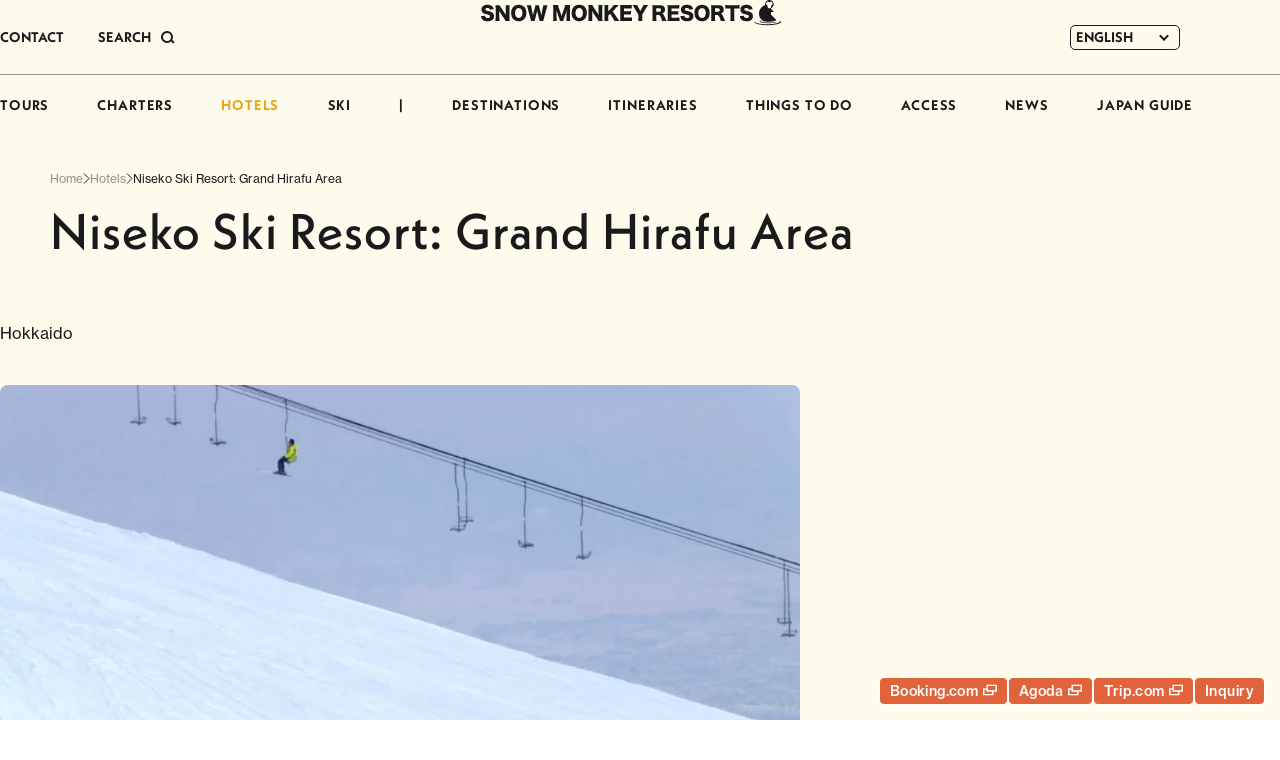

--- FILE ---
content_type: text/html; charset=UTF-8
request_url: https://www.snowmonkeyresorts.com/hotels/niseko-ski-resort-grand-hirafu-area/
body_size: 22119
content:
<!DOCTYPE html>
<!--[if lt IE 9]><html
id=ie8 lang=en-US>
<![endif]-->
<!--[if gt IE 8]><!--><html
lang=en-US>
<!--<![endif]--><head
prefix="og: http://ogp.me/ns# fb: http://ogp.me/ns/fb#"><meta
charset="UTF-8"><meta
name="robots" content="index, follow"><meta
name="viewport" content="width=device-width, user-scalable=yes"><meta
name="format-detection" content="telephone=no"><title>Niseko Ski Resort: Grand Hirafu Area - Snow Monkey Resorts</title><meta
property="og:url" content="http://www.snowmonkeyresorts.com/hotels/niseko-ski-resort-grand-hirafu-area/"><meta
property="og:type" content="article"><meta
property="og:title" content="Niseko Ski Resort: Grand Hirafu Area - Snow Monkey Resorts"><meta
property="og:image" content="https://www.snowmonkeyresorts.com/images/og.png"><meta
property="og:site_name" content="Snow Monkey Resorts"><meta
name="twitter:card" content="summary_large_image"><link
rel=alternate type=application/rss+xml title=RSS href=https://www.snowmonkeyresorts.com/feed/ ><link
rel=profile href=http://gmpg.org/xfn/11><link
rel=pingback href=https://www.snowmonkeyresorts.com/xmlrpc.php><link
rel=icon type=image/png href=/favicon-96x96.png sizes=96x96><link
rel=icon type=image/svg+xml href=/favicon.svg><link
rel=apple-touch-icon sizes=180x180 href=/apple-touch-icon.png><link
rel=manifest href=/manifest.json>
<!--[if lt IE 9]> <script src=https://www.snowmonkeyresorts.com/wp-content/themes/smr/js/html5.js></script> <![endif]--><meta
name='robots' content='index, follow, max-image-preview:large, max-snippet:-1, max-video-preview:-1'><style>img:is([sizes="auto" i], [sizes^="auto," i]){contain-intrinsic-size:3000px 1500px}</style><link
rel=alternate hreflang=en href=https://www.snowmonkeyresorts.com/hotels/niseko-ski-resort-grand-hirafu-area/ ><link
rel=alternate hreflang=zh-hant href=https://www.snowmonkeyresorts.com/zh-hant/hotels/niseko-ski-resort-grand-hirafu-area/ ><link
rel=alternate hreflang=zh-hans href=https://www.snowmonkeyresorts.com/zh-hans/hotels/niseko-ski-resort-grand-hirafu-area/ ><link
rel=alternate hreflang=th href=https://www.snowmonkeyresorts.com/th/hotels/niseko-ski-resort-grand-hirafu-area/ ><link
rel=alternate hreflang=x-default href=https://www.snowmonkeyresorts.com/hotels/niseko-ski-resort-grand-hirafu-area/ ><link
rel=canonical href=https://www.snowmonkeyresorts.com/hotels/niseko-ski-resort-grand-hirafu-area/ > <script type=application/ld+json class=yoast-schema-graph>{"@context":"https://schema.org","@graph":[{"@type":"WebPage","@id":"https://www.snowmonkeyresorts.com/hotels/niseko-ski-resort-grand-hirafu-area/","url":"https://www.snowmonkeyresorts.com/hotels/niseko-ski-resort-grand-hirafu-area/","name":"Niseko Ski Resort: Grand Hirafu Area - Snow Monkey Resorts","isPartOf":{"@id":"https://www.snowmonkeyresorts.com/#website"},"primaryImageOfPage":{"@id":"https://www.snowmonkeyresorts.com/hotels/niseko-ski-resort-grand-hirafu-area/#primaryimage"},"image":{"@id":"https://www.snowmonkeyresorts.com/hotels/niseko-ski-resort-grand-hirafu-area/#primaryimage"},"thumbnailUrl":"https://www.snowmonkeyresorts.com/wp-content/uploads/2022/03/niseko-trail-map.jpg","datePublished":"2009-12-31T06:16:00+00:00","dateModified":"2025-09-30T05:50:00+00:00","breadcrumb":{"@id":"https://www.snowmonkeyresorts.com/hotels/niseko-ski-resort-grand-hirafu-area/#breadcrumb"},"inLanguage":"en-US","potentialAction":[{"@type":"ReadAction","target":["https://www.snowmonkeyresorts.com/hotels/niseko-ski-resort-grand-hirafu-area/"]}]},{"@type":"ImageObject","inLanguage":"en-US","@id":"https://www.snowmonkeyresorts.com/hotels/niseko-ski-resort-grand-hirafu-area/#primaryimage","url":"https://www.snowmonkeyresorts.com/wp-content/uploads/2022/03/niseko-trail-map.jpg","contentUrl":"https://www.snowmonkeyresorts.com/wp-content/uploads/2022/03/niseko-trail-map.jpg"},{"@type":"BreadcrumbList","@id":"https://www.snowmonkeyresorts.com/hotels/niseko-ski-resort-grand-hirafu-area/#breadcrumb","itemListElement":[{"@type":"ListItem","position":1,"name":"ホーム","item":"https://www.snowmonkeyresorts.com/"},{"@type":"ListItem","position":2,"name":"Hotels","item":"https://www.snowmonkeyresorts.com/zh-hans/hotels-archive/"},{"@type":"ListItem","position":3,"name":"Niseko Ski Resort: Grand Hirafu Area"}]},{"@type":"WebSite","@id":"https://www.snowmonkeyresorts.com/#website","url":"https://www.snowmonkeyresorts.com/","name":"Snow Monkey Resorts","description":"Nagano, Japan","potentialAction":[{"@type":"SearchAction","target":{"@type":"EntryPoint","urlTemplate":"https://www.snowmonkeyresorts.com/?s={search_term_string}"},"query-input":{"@type":"PropertyValueSpecification","valueRequired":true,"valueName":"search_term_string"}}],"inLanguage":"en-US"}]}</script> <link
rel=dns-prefetch href=//js.hs-scripts.com><link
rel=dns-prefetch href=//maxcdn.bootstrapcdn.com><link
rel=stylesheet id=theme-stylesheet-css href='https://www.snowmonkeyresorts.com/wp-content/themes/smr/style.css?ver=1735288532' type=text/css media=all><link
rel=stylesheet id=font-awesome-css href='https://maxcdn.bootstrapcdn.com/font-awesome/4.6.2/css/font-awesome.min.css?ver=4.6.2' type=text/css media=all><link
rel=stylesheet id=slick-css href=https://www.snowmonkeyresorts.com/js/slick.css type=text/css media=all><link
rel=stylesheet id=wp-block-library-css href='https://www.snowmonkeyresorts.com/wp-includes/css/dist/block-library/style.min.css?ver=6.7.1' type=text/css media=all><style id=safe-svg-svg-icon-style-inline-css>.safe-svg-cover{text-align:center}.safe-svg-cover .safe-svg-inside{display:inline-block;max-width:100%}.safe-svg-cover
svg{height:100%;max-height:100%;max-width:100%;width:100%}</style><style id=classic-theme-styles-inline-css>/*! This file is auto-generated */
.wp-block-button__link{color:#fff;background-color:#32373c;border-radius:9999px;box-shadow:none;text-decoration:none;padding:calc(.667em + 2px) calc(1.333em + 2px);font-size:1.125em}.wp-block-file__button{background:#32373c;color:#fff;text-decoration:none}</style><style id=global-styles-inline-css>/*<![CDATA[*/:root{--wp--preset--aspect-ratio--square:1;--wp--preset--aspect-ratio--4-3:4/3;--wp--preset--aspect-ratio--3-4:3/4;--wp--preset--aspect-ratio--3-2:3/2;--wp--preset--aspect-ratio--2-3:2/3;--wp--preset--aspect-ratio--16-9:16/9;--wp--preset--aspect-ratio--9-16:9/16;--wp--preset--color--black:#000;--wp--preset--color--cyan-bluish-gray:#abb8c3;--wp--preset--color--white:#fff;--wp--preset--color--pale-pink:#f78da7;--wp--preset--color--vivid-red:#cf2e2e;--wp--preset--color--luminous-vivid-orange:#ff6900;--wp--preset--color--luminous-vivid-amber:#fcb900;--wp--preset--color--light-green-cyan:#7bdcb5;--wp--preset--color--vivid-green-cyan:#00d084;--wp--preset--color--pale-cyan-blue:#8ed1fc;--wp--preset--color--vivid-cyan-blue:#0693e3;--wp--preset--color--vivid-purple:#9b51e0;--wp--preset--gradient--vivid-cyan-blue-to-vivid-purple:linear-gradient(135deg,rgba(6,147,227,1) 0%,rgb(155,81,224) 100%);--wp--preset--gradient--light-green-cyan-to-vivid-green-cyan:linear-gradient(135deg,rgb(122,220,180) 0%,rgb(0,208,130) 100%);--wp--preset--gradient--luminous-vivid-amber-to-luminous-vivid-orange:linear-gradient(135deg,rgba(252,185,0,1) 0%,rgba(255,105,0,1) 100%);--wp--preset--gradient--luminous-vivid-orange-to-vivid-red:linear-gradient(135deg,rgba(255,105,0,1) 0%,rgb(207,46,46) 100%);--wp--preset--gradient--very-light-gray-to-cyan-bluish-gray:linear-gradient(135deg,rgb(238,238,238) 0%,rgb(169,184,195) 100%);--wp--preset--gradient--cool-to-warm-spectrum:linear-gradient(135deg,rgb(74,234,220) 0%,rgb(151,120,209) 20%,rgb(207,42,186) 40%,rgb(238,44,130) 60%,rgb(251,105,98) 80%,rgb(254,248,76) 100%);--wp--preset--gradient--blush-light-purple:linear-gradient(135deg,rgb(255,206,236) 0%,rgb(152,150,240) 100%);--wp--preset--gradient--blush-bordeaux:linear-gradient(135deg,rgb(254,205,165) 0%,rgb(254,45,45) 50%,rgb(107,0,62) 100%);--wp--preset--gradient--luminous-dusk:linear-gradient(135deg,rgb(255,203,112) 0%,rgb(199,81,192) 50%,rgb(65,88,208) 100%);--wp--preset--gradient--pale-ocean:linear-gradient(135deg,rgb(255,245,203) 0%,rgb(182,227,212) 50%,rgb(51,167,181) 100%);--wp--preset--gradient--electric-grass:linear-gradient(135deg,rgb(202,248,128) 0%,rgb(113,206,126) 100%);--wp--preset--gradient--midnight:linear-gradient(135deg,rgb(2,3,129) 0%,rgb(40,116,252) 100%);--wp--preset--font-size--small:13px;--wp--preset--font-size--medium:20px;--wp--preset--font-size--large:36px;--wp--preset--font-size--x-large:42px;--wp--preset--spacing--20:0.44rem;--wp--preset--spacing--30:0.67rem;--wp--preset--spacing--40:1rem;--wp--preset--spacing--50:1.5rem;--wp--preset--spacing--60:2.25rem;--wp--preset--spacing--70:3.38rem;--wp--preset--spacing--80:5.06rem;--wp--preset--shadow--natural:6px 6px 9px rgba(0, 0, 0, 0.2);--wp--preset--shadow--deep:12px 12px 50px rgba(0, 0, 0, 0.4);--wp--preset--shadow--sharp:6px 6px 0px rgba(0, 0, 0, 0.2);--wp--preset--shadow--outlined:6px 6px 0px -3px rgba(255, 255, 255, 1), 6px 6px rgba(0, 0, 0, 1);--wp--preset--shadow--crisp:6px 6px 0px rgba(0, 0, 0, 1)}:where(.is-layout-flex){gap:0.5em}:where(.is-layout-grid){gap:0.5em}body .is-layout-flex{display:flex}.is-layout-flex{flex-wrap:wrap;align-items:center}.is-layout-flex>:is(*,div){margin:0}body .is-layout-grid{display:grid}.is-layout-grid>:is(*,div){margin:0}:where(.wp-block-columns.is-layout-flex){gap:2em}:where(.wp-block-columns.is-layout-grid){gap:2em}:where(.wp-block-post-template.is-layout-flex){gap:1.25em}:where(.wp-block-post-template.is-layout-grid){gap:1.25em}.has-black-color{color:var(--wp--preset--color--black) !important}.has-cyan-bluish-gray-color{color:var(--wp--preset--color--cyan-bluish-gray) !important}.has-white-color{color:var(--wp--preset--color--white) !important}.has-pale-pink-color{color:var(--wp--preset--color--pale-pink) !important}.has-vivid-red-color{color:var(--wp--preset--color--vivid-red) !important}.has-luminous-vivid-orange-color{color:var(--wp--preset--color--luminous-vivid-orange) !important}.has-luminous-vivid-amber-color{color:var(--wp--preset--color--luminous-vivid-amber) !important}.has-light-green-cyan-color{color:var(--wp--preset--color--light-green-cyan) !important}.has-vivid-green-cyan-color{color:var(--wp--preset--color--vivid-green-cyan) !important}.has-pale-cyan-blue-color{color:var(--wp--preset--color--pale-cyan-blue) !important}.has-vivid-cyan-blue-color{color:var(--wp--preset--color--vivid-cyan-blue) !important}.has-vivid-purple-color{color:var(--wp--preset--color--vivid-purple) !important}.has-black-background-color{background-color:var(--wp--preset--color--black) !important}.has-cyan-bluish-gray-background-color{background-color:var(--wp--preset--color--cyan-bluish-gray) !important}.has-white-background-color{background-color:var(--wp--preset--color--white) !important}.has-pale-pink-background-color{background-color:var(--wp--preset--color--pale-pink) !important}.has-vivid-red-background-color{background-color:var(--wp--preset--color--vivid-red) !important}.has-luminous-vivid-orange-background-color{background-color:var(--wp--preset--color--luminous-vivid-orange) !important}.has-luminous-vivid-amber-background-color{background-color:var(--wp--preset--color--luminous-vivid-amber) !important}.has-light-green-cyan-background-color{background-color:var(--wp--preset--color--light-green-cyan) !important}.has-vivid-green-cyan-background-color{background-color:var(--wp--preset--color--vivid-green-cyan) !important}.has-pale-cyan-blue-background-color{background-color:var(--wp--preset--color--pale-cyan-blue) !important}.has-vivid-cyan-blue-background-color{background-color:var(--wp--preset--color--vivid-cyan-blue) !important}.has-vivid-purple-background-color{background-color:var(--wp--preset--color--vivid-purple) !important}.has-black-border-color{border-color:var(--wp--preset--color--black) !important}.has-cyan-bluish-gray-border-color{border-color:var(--wp--preset--color--cyan-bluish-gray) !important}.has-white-border-color{border-color:var(--wp--preset--color--white) !important}.has-pale-pink-border-color{border-color:var(--wp--preset--color--pale-pink) !important}.has-vivid-red-border-color{border-color:var(--wp--preset--color--vivid-red) !important}.has-luminous-vivid-orange-border-color{border-color:var(--wp--preset--color--luminous-vivid-orange) !important}.has-luminous-vivid-amber-border-color{border-color:var(--wp--preset--color--luminous-vivid-amber) !important}.has-light-green-cyan-border-color{border-color:var(--wp--preset--color--light-green-cyan) !important}.has-vivid-green-cyan-border-color{border-color:var(--wp--preset--color--vivid-green-cyan) !important}.has-pale-cyan-blue-border-color{border-color:var(--wp--preset--color--pale-cyan-blue) !important}.has-vivid-cyan-blue-border-color{border-color:var(--wp--preset--color--vivid-cyan-blue) !important}.has-vivid-purple-border-color{border-color:var(--wp--preset--color--vivid-purple) !important}.has-vivid-cyan-blue-to-vivid-purple-gradient-background{background:var(--wp--preset--gradient--vivid-cyan-blue-to-vivid-purple) !important}.has-light-green-cyan-to-vivid-green-cyan-gradient-background{background:var(--wp--preset--gradient--light-green-cyan-to-vivid-green-cyan) !important}.has-luminous-vivid-amber-to-luminous-vivid-orange-gradient-background{background:var(--wp--preset--gradient--luminous-vivid-amber-to-luminous-vivid-orange) !important}.has-luminous-vivid-orange-to-vivid-red-gradient-background{background:var(--wp--preset--gradient--luminous-vivid-orange-to-vivid-red) !important}.has-very-light-gray-to-cyan-bluish-gray-gradient-background{background:var(--wp--preset--gradient--very-light-gray-to-cyan-bluish-gray) !important}.has-cool-to-warm-spectrum-gradient-background{background:var(--wp--preset--gradient--cool-to-warm-spectrum) !important}.has-blush-light-purple-gradient-background{background:var(--wp--preset--gradient--blush-light-purple) !important}.has-blush-bordeaux-gradient-background{background:var(--wp--preset--gradient--blush-bordeaux) !important}.has-luminous-dusk-gradient-background{background:var(--wp--preset--gradient--luminous-dusk) !important}.has-pale-ocean-gradient-background{background:var(--wp--preset--gradient--pale-ocean) !important}.has-electric-grass-gradient-background{background:var(--wp--preset--gradient--electric-grass) !important}.has-midnight-gradient-background{background:var(--wp--preset--gradient--midnight) !important}.has-small-font-size{font-size:var(--wp--preset--font-size--small) !important}.has-medium-font-size{font-size:var(--wp--preset--font-size--medium) !important}.has-large-font-size{font-size:var(--wp--preset--font-size--large) !important}.has-x-large-font-size{font-size:var(--wp--preset--font-size--x-large) !important}:where(.wp-block-post-template.is-layout-flex){gap:1.25em}:where(.wp-block-post-template.is-layout-grid){gap:1.25em}:where(.wp-block-columns.is-layout-flex){gap:2em}:where(.wp-block-columns.is-layout-grid){gap:2em}:root :where(.wp-block-pullquote){font-size:1.5em;line-height:1.6}/*]]>*/</style><link
rel=stylesheet id=wpml-blocks-css href='https://www.snowmonkeyresorts.com/wp-content/plugins/sitepress-multilingual-cms/dist/css/blocks/styles.css?ver=4.6.15' type=text/css media=all><link
rel=stylesheet id=contact-form-7-css href='https://www.snowmonkeyresorts.com/wp-content/plugins/contact-form-7/includes/css/styles.css?ver=6.0.2' type=text/css media=all><link
rel=stylesheet id=fancybox-for-wp-css href='https://www.snowmonkeyresorts.com/wp-content/plugins/fancybox-for-wordpress/assets/css/fancybox.css?ver=1.3.4' type=text/css media=all><link
rel=stylesheet id=wpml-legacy-dropdown-0-css href='https://www.snowmonkeyresorts.com/wp-content/plugins/sitepress-multilingual-cms/templates/language-switchers/legacy-dropdown/style.min.css?ver=1' type=text/css media=all><link
rel=stylesheet id=search-filter-plugin-styles-css href='https://www.snowmonkeyresorts.com/wp-content/plugins/search-filter-pro/public/assets/css/search-filter.min.css?ver=2.5.20' type=text/css media=all><link
rel=stylesheet id=wp-pagenavi-css href='https://www.snowmonkeyresorts.com/wp-content/plugins/wp-pagenavi/pagenavi-css.css?ver=2.70' type=text/css media=all><link
rel=stylesheet id=tablepress-default-css href='https://www.snowmonkeyresorts.com/wp-content/plugins/tablepress/css/build/default.css?ver=3.0.1' type=text/css media=all><link
rel=stylesheet id=wp-color-picker-css href='https://www.snowmonkeyresorts.com/wp-admin/css/color-picker.min.css?ver=6.7.1' type=text/css media=all><link
rel=stylesheet id=bos-searchbox-css href='https://www.snowmonkeyresorts.com/wp-content/plugins/bookingcom-official-searchbox/assets/css/bos_searchbox.css?ver=6.7.1' type=text/css media=all><link
rel=stylesheet id=jquery-ui-css href='https://www.snowmonkeyresorts.com/wp-content/plugins/bookingcom-official-searchbox/assets/css/jquery-ui.css?ver=6.7.1' type=text/css media=all> <script src="https://www.snowmonkeyresorts.com/wp-includes/js/jquery/jquery.min.js?ver=3.7.1" id=jquery-core-js></script> <script src="https://www.snowmonkeyresorts.com/wp-includes/js/jquery/jquery-migrate.min.js?ver=3.4.1" id=jquery-migrate-js></script> <script src="https://www.snowmonkeyresorts.com/js/jquery.easing.1.3.js?ver=6.7.1" id=jquery-easing-js></script> <script src="https://www.snowmonkeyresorts.com/wp-includes/js/jquery/ui/core.min.js?ver=1.13.3" id=jquery-ui-core-js></script> <script src="https://www.snowmonkeyresorts.com/wp-includes/js/jquery/ui/tabs.min.js?ver=1.13.3" id=jquery-ui-tabs-js></script> <script src=https://www.snowmonkeyresorts.com/js/script.js id=MTL-script-js></script> <script src="https://www.snowmonkeyresorts.com/js/slick.js?ver=1.8.0" id=slick-js></script> <script src=https://www.snowmonkeyresorts.com/js/itemslider.js id=smr-itemslider-js></script> <script src=https://www.snowmonkeyresorts.com/js/content_menu.js id=smr-content-menu-js></script> <script src=https://www.snowmonkeyresorts.com/js/secmenu.js id=smr-section-menu-js></script> <script src="https://www.snowmonkeyresorts.com/wp-content/plugins/fancybox-for-wordpress/assets/js/purify.min.js?ver=1.3.4" id=purify-js></script> <script src="https://www.snowmonkeyresorts.com/wp-content/plugins/fancybox-for-wordpress/assets/js/jquery.fancybox.js?ver=1.3.4" id=fancybox-for-wp-js></script> <script src=https://www.snowmonkeyresorts.com/js/popupinline.js id=smr-popupinline-js></script> <script id=wpml-cookie-js-extra>var wpml_cookies={"wp-wpml_current_language":{"value":"en","expires":1,"path":"\/"}};var wpml_cookies={"wp-wpml_current_language":{"value":"en","expires":1,"path":"\/"}};</script> <script src="https://www.snowmonkeyresorts.com/wp-content/plugins/sitepress-multilingual-cms/res/js/cookies/language-cookie.js?ver=4.6.15" id=wpml-cookie-js defer=defer data-wp-strategy=defer></script> <script src="https://www.snowmonkeyresorts.com/wp-content/plugins/sitepress-multilingual-cms/templates/language-switchers/legacy-dropdown/script.min.js?ver=1" id=wpml-legacy-dropdown-0-js></script> <script id=search-filter-plugin-build-js-extra>var SF_LDATA={"ajax_url":"https:\/\/www.snowmonkeyresorts.com\/wp-admin\/admin-ajax.php","home_url":"https:\/\/www.snowmonkeyresorts.com\/","extensions":[]};</script> <script src="https://www.snowmonkeyresorts.com/wp-content/plugins/search-filter-pro/public/assets/js/search-filter-build.min.js?ver=2.5.20" id=search-filter-plugin-build-js></script> <script src="https://www.snowmonkeyresorts.com/wp-content/plugins/search-filter-pro/public/assets/js/chosen.jquery.min.js?ver=2.5.20" id=search-filter-plugin-chosen-js></script> <link
rel=https://api.w.org/ href=https://www.snowmonkeyresorts.com/wp-json/ ><link
rel=alternate title=JSON type=application/json href=https://www.snowmonkeyresorts.com/wp-json/wp/v2/hotels/65965><link
rel=EditURI type=application/rsd+xml title=RSD href=https://www.snowmonkeyresorts.com/xmlrpc.php?rsd><link
rel=shortlink href='https://www.snowmonkeyresorts.com/?p=65965'><link
rel=alternate title="oEmbed (JSON)" type=application/json+oembed href="https://www.snowmonkeyresorts.com/wp-json/oembed/1.0/embed?url=https%3A%2F%2Fwww.snowmonkeyresorts.com%2Fhotels%2Fniseko-ski-resort-grand-hirafu-area%2F"><link
rel=alternate title="oEmbed (XML)" type=text/xml+oembed href="https://www.snowmonkeyresorts.com/wp-json/oembed/1.0/embed?url=https%3A%2F%2Fwww.snowmonkeyresorts.com%2Fhotels%2Fniseko-ski-resort-grand-hirafu-area%2F&#038;format=xml"><meta
name="generator" content="WPML ver:4.6.15 stt:59,61,1,52;"> <script language=JavaScript>jQuery(document).ready(function(){jQuery('a[href^=http]').not('[href*="'+location.hostname+'"]').attr('target','_blank');})</script> <style>/*<![CDATA[*/.fancybox-slide--image .fancybox-content{background-color:#FFF}div.fancybox-caption{display:none !important}img.fancybox-image{border-width:10px;border-color:#FFF;border-style:solid}div.fancybox-bg{background-color:rgba(102,102,102,0.3);opacity:1 !important}div.fancybox-content{border-color:#FFF}div#fancybox-title{background-color:#FFF}div.fancybox-content{background-color:#FFF}div#fancybox-title-inside{color:#333}div.fancybox-caption p.caption-title{display:inline-block}div.fancybox-caption p.caption-title{font-size:14px}div.fancybox-caption p.caption-title{color:#333}div.fancybox-caption{color:#333}div.fancybox-caption p.caption-title{background:#fff;width:auto;padding:10px
30px}div.fancybox-content p.caption-title{color:#333;margin:0;padding:5px
0}/*]]>*/</style><script>jQuery(function(){var mobileOnly=false;if(mobileOnly){return;}
jQuery.fn.getTitle=function(){var arr=jQuery("a[data-fancybox]");jQuery.each(arr,function(){var title=jQuery(this).children("img").attr("title");var caption=jQuery(this).next("figcaption").html();if(caption&&title){jQuery(this).attr("title",title+" "+caption)}else if(title){jQuery(this).attr("title",title);}else if(caption){jQuery(this).attr("title",caption);}});}
var thumbnails=jQuery("a:has(img)").not(".nolightbox").not('.envira-gallery-link').not('.ngg-simplelightbox').filter(function(){return/\.(jpe?g|png|gif|mp4|webp|bmp)(\?[^/]*)*$/i.test(jQuery(this).attr('href'))});var iframeLinks=jQuery('.fancyboxforwp').filter(function(){return!/\.(jpe?g|png|gif|mp4|webp|bmp|pdf)(\?[^/]*)*$/i.test(jQuery(this).attr('href'))}).filter(function(){return!/vimeo|youtube/i.test(jQuery(this).attr('href'))});iframeLinks.attr({"data-type":"iframe"}).getTitle();thumbnails.addClass("fancyboxforwp").attr("data-fancybox","gallery").getTitle();iframeLinks.attr({"data-fancybox":"gallery"}).getTitle();jQuery("a.fancyboxforwp").fancyboxforwp({loop:false,smallBtn:false,zoomOpacity:"auto",animationEffect:"fade",animationDuration:500,transitionEffect:"fade",transitionDuration:"300",overlayShow:true,overlayOpacity:"0.3",titleShow:true,titlePosition:"inside",keyboard:true,showCloseButton:false,arrows:true,clickContent:false,clickSlide:"close",mobile:{clickContent:function(current,event){return current.type==="image"?"toggleControls":false;},clickSlide:function(current,event){return current.type==="image"?"close":"close";},},wheel:false,toolbar:true,preventCaptionOverlap:true,onInit:function(){},onDeactivate:function(){},beforeClose:function(){},afterShow:function(instance){jQuery(".fancybox-image").on("click",function(){(instance.isScaledDown())?instance.scaleToActual():instance.scaleToFit()})},afterClose:function(){},caption:function(instance,item){var title="";if("undefined"!=typeof jQuery(this).context){var title=jQuery(this).context.title;}else{var title=("undefined"!=typeof jQuery(this).attr("title"))?jQuery(this).attr("title"):false;}var caption=jQuery(this).data('caption')||'';if(item.type==='image'&&title.length){caption=(caption.length?caption+'<br />':'')+'<p class=caption-title>'+title+'</p>';}return caption;},afterLoad:function(instance,current){current.$content.append('<div class=\"fancybox-custom-caption inside-caption\" style=\" position: absolute;left:0;right:0;color:#000;margin:0 auto;bottom:0;text-align:center;background-color:#FFFFFF \">'+current.opts.caption+'</div>');},});})</script>  <script async src="https://www.googletagmanager.com/gtag/js?id=G-G4WB428T1X"></script> <script>window.dataLayer=window.dataLayer||[];function gtag(){dataLayer.push(arguments);}
gtag('js',new Date());gtag('config','G-G4WB428T1X');</script>  <script class=hsq-set-content-id data-content-id=blog-post>var _hsq=_hsq||[];_hsq.push(["setContentType","blog-post"]);</script> <style>.logged-in .broken_link, .logged-in
a.broken_link{text-decoration:line-through}</style><style>.onlyloggedin{display:none}</style><script>(function(d){var config={kitId:'ayc8sqs',scriptTimeout:3000,async:true},h=d.documentElement,t=setTimeout(function(){h.className=h.className.replace(/\bwf-loading\b/g,"")+" wf-inactive";},config.scriptTimeout),tk=d.createElement("script"),f=false,s=d.getElementsByTagName("script")[0],a;h.className+=" wf-loading";tk.src='https://use.typekit.net/'+config.kitId+'.js';tk.async=true;tk.onload=tk.onreadystatechange=function(){a=this.readyState;if(f||a&&a!="complete"&&a!="loaded")return;f=true;clearTimeout(t);try{Typekit.load(config)}catch(e){}};s.parentNode.insertBefore(tk,s)})(document);</script> </head><body
class="hotels-template-default single single-hotels postid-65965 single-hotels-simple singular" id=my-hotels><div
id=page class=hfeed><header
id=branding><div
id=masthead><div
id=headmenu class=strong role=navigation><div
class="sponly imgonly" id=menu_open_btn><a
href=javascript:;><img
class=icon src=https://www.snowmonkeyresorts.com/images/sp/btn_menu_open.svg alt=MENU loading=lazy decoding=async></a></div><ul
class="extra_menu pconly">
<li
class=contact><a
href=https://www.snowmonkeyresorts.com/contact/ >CONTACT</a></li>
<li
class=search><a
href=javascript:;><span
class=label>SEARCH</span><span
class="button imgonly"><svg
width=14 height=13 viewBox="0 0 14 13" fill=none xmlns=http://www.w3.org/2000/svg><circle
cx=6 cy=6 r=5 stroke=currentColor stroke-width=2 /><path
d="M13 12L10 9" stroke=currentColor stroke-width=2 /></svg></span></a></li></ul><div
id=headlangbar><div
class="wpml-ls-statics-shortcode_actions wpml-ls wpml-ls-legacy-dropdown js-wpml-ls-legacy-dropdown"><ul><li
tabindex=0 class="wpml-ls-slot-shortcode_actions wpml-ls-item wpml-ls-item-en wpml-ls-current-language wpml-ls-first-item wpml-ls-item-legacy-dropdown">
<a
href=# class="js-wpml-ls-item-toggle wpml-ls-item-toggle">
<span
class=wpml-ls-native>ENGLISH</span></a><ul
class=wpml-ls-sub-menu>
<li
class="wpml-ls-slot-shortcode_actions wpml-ls-item wpml-ls-item-zh-hant">
<a
href=https://www.snowmonkeyresorts.com/zh-hant/hotels/niseko-ski-resort-grand-hirafu-area/ class=wpml-ls-link>
<span
class=wpml-ls-native lang=zh-hant>繁體中文</span></a>
</li>
<li
class="wpml-ls-slot-shortcode_actions wpml-ls-item wpml-ls-item-zh-hans">
<a
href=https://www.snowmonkeyresorts.com/zh-hans/hotels/niseko-ski-resort-grand-hirafu-area/ class=wpml-ls-link>
<span
class=wpml-ls-native lang=zh-hans>简体中文</span></a>
</li>
<li
class="wpml-ls-slot-shortcode_actions wpml-ls-item wpml-ls-item-th wpml-ls-last-item">
<a
href=https://www.snowmonkeyresorts.com/th/hotels/niseko-ski-resort-grand-hirafu-area/ class=wpml-ls-link>
<span
class=wpml-ls-native lang=th>ไทย</span></a>
</li></ul></li></ul></div></div><div
id=headlogo class=imgonly><a
href=https://www.snowmonkeyresorts.com/ >
<img
src=https://www.snowmonkeyresorts.com/images/header_logo.svg alt="Snow Monkey Resorts" loading=lazy decoding=async>		</a></div><div
id=gnavi><div
class="search sponly"><form
action=https://www.snowmonkeyresorts.com/ method=get><input
type=text name=s value placeholder="Enter text"><button
type=submit><img
src=https://www.snowmonkeyresorts.com/images/icon_search.svg alt=Search loading=lazy decoding=async></button></form></div><ul>
<li><a
href=https://www.snowmonkeyresorts.com/tours/ >TOURS</a></li>
<li><a
href=https://www.snowmonkeyresorts.com/charters/ >CHARTERS</a></li>
<li><a
class=current href=https://www.snowmonkeyresorts.com/hotels/ >HOTELS</a></li>
<li><a
href=https://www.snowmonkeyresorts.com/ski/ >SKI</a></li>		<li
class=spacer>|</li>
<li><a
href=https://www.snowmonkeyresorts.com/destinations/ >DESTINATIONS</a></li>
<li><a
href=https://www.snowmonkeyresorts.com/itineraries/ >ITINERARIES</a></li>		<li
class="haschildren thingstodo"><div
class=parent>THINGS TO DO</div><ul
class=submenu>
<li><a
href=https://www.snowmonkeyresorts.com/activities/ ><img
src=https://www.snowmonkeyresorts.com/images/gnavi_activities.jpg alt loading=lazy decoding=async><span
class=text>Activities</span>	</a></li>
<li><a
href=https://www.snowmonkeyresorts.com/events/ ><img
src=https://www.snowmonkeyresorts.com/images/gnavi_events.jpg alt loading=lazy decoding=async><span
class=text>Events</span>	</a></li>
<li><a
href=https://www.snowmonkeyresorts.com/eats/ ><img
src=https://www.snowmonkeyresorts.com/images/gnavi_eat.jpg alt loading=lazy decoding=async><span
class=text>Eat</span>	</a></li>	<li><a
href=https://www.snowmonkeyresorts.com/cherry-blossoms-in-japan/ ><img
src=https://www.snowmonkeyresorts.com/images/gnavi_blossoms.jpg alt loading=lazy decoding=async><span
class=text>Blossoms</span>	</a></li>
<li><a
href=https://www.snowmonkeyresorts.com/autumn-leaves-in-japan/ ><img
src=https://www.snowmonkeyresorts.com/images/gnavi_autumnleaves.jpg alt loading=lazy decoding=async><span
class=text>Autumn Leaves</span>	</a></li>
<li><a
href=https://www.snowmonkeyresorts.com/onsen-hot-springs-japan/ ><img
src=https://www.snowmonkeyresorts.com/images/gnavi_onsen.jpg alt loading=lazy decoding=async><span
class=text>Onsen</span>	</a></li>
<li><a
href=https://www.snowmonkeyresorts.com/japan-adventure-travel/ ><img
src=https://www.snowmonkeyresorts.com/images/gnavi_adventure.jpg alt loading=lazy decoding=async><span
class=text>Adventure</span>	</a></li>
<li><a
href=https://www.snowmonkeyresorts.com/trails-in-japan/ ><img
src=https://www.snowmonkeyresorts.com/images/gnavi_trails.jpg alt loading=lazy decoding=async><span
class=text>Trails</span>	</a></li>
<li><a
href=https://www.snowmonkeyresorts.com/japan-sake-wine/ ><img
src=https://www.snowmonkeyresorts.com/images/gnavi_sakewine.jpg alt loading=lazy decoding=async><span
class=text>Sake &amp; Wine</span>	</a></li>
<li><a
href=https://www.snowmonkeyresorts.com/art-space-japan/ ><img
src=https://www.snowmonkeyresorts.com/images/gnavi_arts.jpg alt loading=lazy decoding=async><span
class=text>Arts</span>	</a></li></ul>
</li>
<li><a
href=https://www.snowmonkeyresorts.com/access/ >ACCESS</a></li>
<li><a
href=https://www.snowmonkeyresorts.com/news/ >NEWS</a></li>
<li
class="haschildren pclast japanguide"><div
class=parent>JAPAN GUIDE</div><ul
class=submenu>		<li><a
href=https://www.snowmonkeyresorts.com/travel-in-japan/ ><img
src=https://www.snowmonkeyresorts.com/images/gnavi_travelinjapan.jpg alt loading=lazy decoding=async><span
class=text>Travel in Japan</span></a></li>		<li><a
href=https://www.snowmonkeyresorts.com/lifestyle-in-japan/ ><img
src=https://www.snowmonkeyresorts.com/images/gnavi_lifestyle.jpg alt loading=lazy decoding=async><span
class=text>Lifestyle in Japan</span></a></li></ul>
</li>
<li
class="contact sponly"><a
href=https://www.snowmonkeyresorts.com/contact/ >CONTACT</a></li></ul></div></div></div><div
class="search_panel pconly"><button
type=button class=btn_close><svg
width=32 height=32 viewBox="0 0 32 32" fill=none xmlns=http://www.w3.org/2000/svg><path
d="M1 31L31 1" stroke=currentColor stroke-width=2 /><path
d="M1 1L31 31" stroke=currentColor stroke-width=2 /></svg></button><form
action=https://www.snowmonkeyresorts.com/ method=get><input
type=search name=s value placeholder="Enter text"><button
type=submit><svg
width=14 height=13 viewBox="0 0 14 13" fill=none xmlns=http://www.w3.org/2000/svg><circle
cx=6 cy=6 r=5 stroke=currentColor stroke-width=2 /><path
d="M13 12L10 9" stroke=currentColor stroke-width=2 /></svg></button></form></div></header><div
id=main><div
id=breadcrumbs><span
property=itemListElement typeof=ListItem><a
property=item typeof=WebPage title="Go to Snow Monkey Resorts." href=https://www.snowmonkeyresorts.com class=home ><span
property=name>Home</span></a><meta
property="position" content="1"></span><img
src=https://www.snowmonkeyresorts.com/wp-content/uploads/2025/05/arrow_bread.svg alt=" "><span
property=itemListElement typeof=ListItem><a
property=item typeof=WebPage title="Go to Hotels." href=https://www.snowmonkeyresorts.com/hotels/ class="archive post-hotels-archive" ><span
property=name>Hotels</span></a><meta
property="position" content="2"></span><img
src=https://www.snowmonkeyresorts.com/wp-content/uploads/2025/05/arrow_bread.svg alt=" "><span
property=itemListElement typeof=ListItem><span
property=name class="post post-hotels current-item">Niseko Ski Resort: Grand Hirafu Area</span><meta
property="url" content="https://www.snowmonkeyresorts.com/hotels/niseko-ski-resort-grand-hirafu-area/"><meta
property="position" content="3"></span></div><div
id=mainwall><header
class=entry-header><h1 class="entry-title">Niseko Ski Resort: Grand Hirafu Area</h1></header><div
class=detail_table><p
class=catchcopy> 	<span
class=destination>Hokkaido</span></p><div
class=review></div></div><section
class=section_menu_wrapper><div
class=section_menu><div
class=wall><h3>Contents:</h3><ul>
<li><a
class=current href=#page>Top</a></li>
<li><a
href=#highlights>Highlights</a></li>
<li><a
href=#review>Review</a></li>		<li><a
href=#description>Description</a></li>
<li><a
href=#itinerary>Itinerary</a></li>
<li><a
href=#tourmeetup>Meetup Points</a></li>
<li><a
href=#notes>Notes</a></li>
<li><a
href=#introduction>Introduction</a></li>
<li><a
href=#access>Access</a></li>
<li><a
href=#hotel_information>Information</a></li>
<li><a
href=#faq>FAQ</a></li></ul></div></div></section><div
id=primary><div
id=content role=main><article
id=post-65965 class="post-65965 hotels type-hotels status-publish hentry destination-hokkaido smr_theme-nature-adventure smr_theme-snow-activities smr_theme-ski-snowboard"><div
class=entry-content><section
class=hotel_simple><div
class="mainpic-only imgonly"><div
class="mainpic imgonly"><div
class=img_wrapper>
<img
src=https://www.snowmonkeyresorts.com/wp-content/uploads/2022/03/4358509_m-1024x768.jpg decoding=async loading=lazy alt></div></div></div></section><p>One of four areas making-up the <a
href=https://www.snowmonkeyresorts.com/smr/hokkaido/hokkaido-ski-resorts/#Header10>combined ski resort of 'Niseko United'</a>, Niseko Tokyu Grand Hirafu is both the largest ski area in the resort and the most popular area in terms of accommodation, dining and nightlife. The Hirafu village area can be divided into two areas – the upper and lower village with the upper area having direct access to the ski fields while the lower area is within walking distance of the Family Chairlift, which transport you to the lowest ski runs.</p><figure
class="wp-block-image size-large"><a
href=https://www.snowmonkeyresorts.com/wp-content/uploads/2022/03/niseko-trail-map.jpg><img
decoding=async src=https://www.snowmonkeyresorts.com/wp-content/uploads/2022/03/niseko-trail-map.jpg alt=niseko-trail-map class=wp-image-65868></a></figure><p>Hirafu is a village in every sense of the word and includes plenty of high-end accommodation, fantastic restaurants – including Michelin-starred restaurants – along with cafes, bars and shopping outlets. In the upper area of the village you’ll find luxury to high-end chalets and apartments offering ski in/out convenience. Hirafu is an expensive area to stay but that isn’t to say there aren’t cheaper options available, with budget lodges and backpackers dotted through the village.</p><figure
class="wp-block-image size-large"><img
decoding=async src=https://www.snowmonkeyresorts.com/wp-content/uploads/2022/03/4324953_m-1.jpg alt=hokkaido-niseko-banner-edit class=wp-image-66049></figure><p>In the lower area of the village you’ll find more high-end options including townhouses and condos along with plenty of restaurants and bars. While most Japanese resorts don’t have much après ski, the Hirafu area is the exception to the rule with lots of bars and a couple of nightclubs to keep you entertained after dark. There’s no escaping the fact that Hirafu is an expensive place to stay and the extent of its development comes at a cost – it’s very international and doesn’t feel much like Japan – but visitors looking for the full Niseko experience including fantastic accommodation and restaurants would be well-served by staying in the Hirafu area. For other accommodation areas in Niseko, see the following pages: <a
href=https://www.snowmonkeyresorts.com/hotels/niseko-ski-resort-niseko-village-area/ >Niseko Village Area</a> / <a
href=https://www.snowmonkeyresorts.com/hotels/niseko-ski-resort-annupuri-area/ >Annupuri Area</a> / <a
href=https://www.snowmonkeyresorts.com/hotels/niseko-ski-resort-hanazono-area/ >Hanazono Area</a>.</p><ins
class=bookingaff data-aid=2231355 data-target_aid=2231355 data-prod=map data-width=100% data-height=590 data-lang=ualng data-dest_id=0 data-dest_type=landmark data-latitude=42.8618658 data-longitude=140.6985692 data-landmark_name="〒044-0081 北海道虻田郡倶知安町山田204" data-mwhsb=0 data-address="Niseko Mt. Resort Grand Hirafu Ski resort, 204 Yamada, Kutchan, Hokkaido, Japan">
<a
href="//www.booking.com?aid=2231355">Booking.com</a>
</ins> <script>(function(d,sc,u){var s=d.createElement(sc),p=d.getElementsByTagName(sc)[0];s.type='text/javascript';s.async=true;s.src=u+'?v='+(+new Date());p.parentNode.insertBefore(s,p);})(document,'script','//cf.bstatic.com/static/affiliate_base/js/flexiproduct.js');</script> <figure
class="wp-block-image size-large"><a
href=https://www.snowmonkeyresorts.com/japan-ski-resorts/ ><img
decoding=async src=https://www.snowmonkeyresorts.com/wp-content/uploads/2021/04/Screen-Shot-2021-04-16-at-10.39.13.png alt=japan-ski-resorts-banner class=wp-image-52095></a></figure><div
class="gmap simple"><iframe
src="https://www.google.com/maps/embed?pb=!1m14!1m8!1m3!1d11698.080319593613!2d140.6985692!3d42.8618658!3m2!1i1024!2i768!4f13.1!3m3!1m2!1s0x0%3A0x1967b45d4958af1a!2sNiseko%20Mt.%20Resort%20Grand%20Hirafu%20Ski%20resort!5e0!3m2!1sen!2sjp!4v1646460129172!5m2!1sen!2sjp" width=100% height=450 style=border:0; allowfullscreen loading=lazy></iframe></div></div><footer
class=entry-meta></footer></article></div></div><div
id=secondary class=widget-area role=complementary><div
class=inner><div
class=nav_lobby>
<a
href=https://www.snowmonkeyresorts.com/hotels/ ><div
class="photo imgonly"><img
src=https://www.snowmonkeyresorts.com/wp-content/uploads/2024/11/mv_hotels-420x280.webp alt loading=lazy decoding=async></div><div
class=title_descr><div
class=arrow><svg
width=16 height=10 viewBox="0 0 16 10" fill=none xmlns=http://www.w3.org/2000/svg><path
d="M1 9L8 2L15 9" stroke=currentColor stroke-width=2.5></path></svg></div><div
class=title>Hotels</div><div
class=descr>Go to main page</div></div>
</a></div><div
class="widget widget_services"><div
class=services_search_complex><ul
class="tab_menu kabel">
<li><a
href=#tours_search_form>Tours</a></li>
<li><a
href=#charters_search_form>Charters</a></li>
<li><a
href=#hotels_search_form>Hotels</a></li>
<li><a
href=#ski_search_form>Ski Deals</a></li></ul><div
class=tab_panel id=tours_search_form><form
data-sf-form-id=113022 data-is-rtl=0 data-maintain-state data-results-url=https://www.snowmonkeyresorts.com/tours/ data-ajax-url='https://www.snowmonkeyresorts.com/?sfid=113022&amp;sf_action=get_data&amp;sf_data=all' data-ajax-form-url='https://www.snowmonkeyresorts.com/?sfid=113022&amp;sf_action=get_data&amp;sf_data=form' data-display-result-method=shortcode data-use-history-api=1 data-template-loaded=0 data-lang-code=en data-ajax=1 data-ajax-data-type=json data-ajax-links-selector='.pagination a' data-ajax-target=#search-filter-results-113022 data-ajax-pagination-type=normal data-update-ajax-url=1 data-only-results-ajax=1 data-scroll-to-pos=results data-scroll-on-action=pagination data-init-paged=1 data-auto-update=0 data-auto-count=1 action=https://www.snowmonkeyresorts.com/tours/ method=post class=searchandfilter id=search-filter-form-113022 autocomplete=off data-instance-count=1><ul><li
class=sf-field-reset data-sf-field-name=reset data-sf-field-type=reset data-sf-field-input-type=button><input
type=submit class=search-filter-reset name=_sf_reset value=Reset data-search-form-id=113022 data-sf-submit-form=always></li><li
class=sf-field-submit data-sf-field-name=submit data-sf-field-type=submit data-sf-field-input-type><input
type=submit name=_sf_submit value=Search></li><li
class=sf-field-taxonomy-tour-category data-sf-field-name=_sft_tour-category data-sf-field-type=taxonomy data-sf-field-input-type=select><h4>Category</h4>		<label>
<select
name=_sft_tour-category[] class=sf-input-select title><option
class="sf-level-0 sf-item-0 sf-option-active" selected=selected data-sf-count=0 data-sf-depth=0 value>All</option><option
class="sf-level-0 sf-item-225" data-sf-count=128 data-sf-depth=0 value=1day>Day Tour&nbsp;&nbsp;(128)</option><option
class="sf-level-0 sf-item-307" data-sf-count=31 data-sf-depth=0 value=private>Private Tour&nbsp;&nbsp;(31)</option><option
class="sf-level-0 sf-item-336" data-sf-count=8 data-sf-depth=0 value=event>Event Tour&nbsp;&nbsp;(8)</option><option
class="sf-level-0 sf-item-226" data-sf-count=11 data-sf-depth=0 value=multi-day>Multi-day Tour&nbsp;&nbsp;(11)</option>
</select></label>		</li><li
class=sf-field-taxonomy-spot data-sf-field-name=_sft_spot data-sf-field-type=taxonomy data-sf-field-input-type=select><h4>Spot</h4>		<label>
<select
name=_sft_spot[] class=sf-input-select title><option
class="sf-level-0 sf-item-0 sf-option-active" selected=selected data-sf-count=0 data-sf-depth=0 value>All</option><option
class="sf-level-0 sf-item-266" data-sf-count=45 data-sf-depth=0 value=nagano>Nagano&nbsp;&nbsp;(45)</option><option
class="sf-level-0 sf-item-263" data-sf-count=21 data-sf-depth=0 value=snow-monkey>Snow Monkey&nbsp;&nbsp;(21)</option><option
class="sf-level-0 sf-item-253" data-sf-count=19 data-sf-depth=0 value=tokyo>Tokyo&nbsp;&nbsp;(19)</option><option
class="sf-level-0 sf-item-274" data-sf-count=20 data-sf-depth=0 value=takayama>Takayama&nbsp;&nbsp;(20)</option><option
class="sf-level-0 sf-item-272" data-sf-count=21 data-sf-depth=0 value=kanazawa>Kanazawa&nbsp;&nbsp;(21)</option><option
class="sf-level-0 sf-item-281" data-sf-count=24 data-sf-depth=0 value=nagoya>Nagoya&nbsp;&nbsp;(24)</option><option
class="sf-level-0 sf-item-267" data-sf-count=15 data-sf-depth=0 value=matsumoto>Matsumoto&nbsp;&nbsp;(15)</option><option
class="sf-level-0 sf-item-269" data-sf-count=12 data-sf-depth=0 value=kiso-valley>Kiso Valley&nbsp;&nbsp;(12)</option><option
class="sf-level-0 sf-item-292" data-sf-count=12 data-sf-depth=0 value=hiroshima>Hiroshima&nbsp;&nbsp;(12)</option><option
class="sf-level-0 sf-item-275" data-sf-count=7 data-sf-depth=0 value=kamikochi>Kamikochi&nbsp;&nbsp;(7)</option><option
class="sf-level-0 sf-item-273" data-sf-count=10 data-sf-depth=0 value=shirakawa-go>Shirakawago&nbsp;&nbsp;(10)</option><option
class="sf-level-0 sf-item-250" data-sf-count=5 data-sf-depth=0 value=hakuba>Hakuba&nbsp;&nbsp;(5)</option><option
class="sf-level-0 sf-item-294" data-sf-count=11 data-sf-depth=0 value=sapporo>Sapporo&nbsp;&nbsp;(11)</option><option
class="sf-level-0 sf-item-262" data-sf-count=6 data-sf-depth=0 value=shiga-kogen>Shiga Kogen&nbsp;&nbsp;(6)</option><option
class="sf-level-0 sf-item-286" data-sf-count=8 data-sf-depth=0 value=kyoto>Kyoto&nbsp;&nbsp;(8)</option><option
class="sf-level-0 sf-item-287" data-sf-count=3 data-sf-depth=0 value=osaka>Osaka&nbsp;&nbsp;(3)</option><option
class="sf-level-0 sf-item-268" data-sf-count=4 data-sf-depth=0 value=alpine-route>Alpine Route&nbsp;&nbsp;(4)</option><option
class="sf-level-0 sf-item-259" data-sf-count=3 data-sf-depth=0 value=karuizawa>Karuizawa&nbsp;&nbsp;(3)</option><option
class="sf-level-0 sf-item-1377" data-sf-count=3 data-sf-depth=0 value=shinhotaka>Shinhotaka&nbsp;&nbsp;(3)</option><option
class="sf-level-0 sf-item-255" data-sf-count=3 data-sf-depth=0 value=hakone>Hakone&nbsp;&nbsp;(3)</option><option
class="sf-level-0 sf-item-264" data-sf-count=3 data-sf-depth=0 value=nozawa-onsen>Nozawa Onsen&nbsp;&nbsp;(3)</option><option
class="sf-level-0 sf-item-290" data-sf-count=3 data-sf-depth=0 value=kobe>Kobe&nbsp;&nbsp;(3)</option><option
class="sf-level-0 sf-item-258" data-sf-count=2 data-sf-depth=0 value=mt-fuji>Mt. Fuji&nbsp;&nbsp;(2)</option><option
class="sf-level-0 sf-item-271" data-sf-count=6 data-sf-depth=0 value=toyama>Toyama&nbsp;&nbsp;(6)</option><option
class="sf-level-0 sf-item-265" data-sf-count=3 data-sf-depth=0 value=togakushi>Togakushi&nbsp;&nbsp;(3)</option><option
class="sf-level-0 sf-item-270" data-sf-count=1 data-sf-depth=0 value=kurobe-gorge>Kurobe Gorge&nbsp;&nbsp;(1)</option><option
class="sf-level-0 sf-item-261" data-sf-count=1 data-sf-depth=0 value=kusatsu>Kusatsu&nbsp;&nbsp;(1)</option><option
class="sf-level-0 sf-item-277" data-sf-count=2 data-sf-depth=0 value=gujo>Gujo&nbsp;&nbsp;(2)</option><option
class="sf-level-0 sf-item-254" data-sf-count=1 data-sf-depth=0 value=kamakura>Kamakura&nbsp;&nbsp;(1)</option><option
class="sf-level-0 sf-item-295" data-sf-count=3 data-sf-depth=0 value=myoko>Myoko&nbsp;&nbsp;(3)</option><option
class="sf-level-0 sf-item-285" data-sf-count=1 data-sf-depth=0 value=ise>Ise&nbsp;&nbsp;(1)</option><option
class="sf-level-0 sf-item-288" data-sf-count=2 data-sf-depth=0 value=nara>Nara&nbsp;&nbsp;(2)</option><option
class="sf-level-0 sf-item-280" data-sf-count=1 data-sf-depth=0 value=inuyama>Inuyama&nbsp;&nbsp;(1)</option><option
class="sf-level-0 sf-item-282" data-sf-count=1 data-sf-depth=0 value=hikone>Hikone&nbsp;&nbsp;(1)</option><option
class="sf-level-0 sf-item-278" data-sf-count=2 data-sf-depth=0 value=fukui>Fukui&nbsp;&nbsp;(2)</option><option
class="sf-level-0 sf-item-283" data-sf-count=1 data-sf-depth=0 value=omi>Omi&nbsp;&nbsp;(1)</option><option
class="sf-level-0 sf-item-257" data-sf-count=1 data-sf-depth=0 value=nikko>Nikko&nbsp;&nbsp;(1)</option><option
class="sf-level-0 sf-item-256" data-sf-count=1 data-sf-depth=0 value=kawagoe>Kawagoe&nbsp;&nbsp;(1)</option><option
class="sf-level-0 sf-item-291" data-sf-count=1 data-sf-depth=0 value=himeji>Himeji&nbsp;&nbsp;(1)</option><option
class="sf-level-0 sf-item-293" data-sf-count=1 data-sf-depth=0 value=otaru>Otaru&nbsp;&nbsp;(1)</option><option
class="sf-level-0 sf-item-260" data-sf-count=1 data-sf-depth=0 value=ashikaga>Ashikaga&nbsp;&nbsp;(1)</option><option
class="sf-level-0 sf-item-1501" data-sf-count=2 data-sf-depth=0 value=madarao>Madarao&nbsp;&nbsp;(2)</option><option
class="sf-level-0 sf-item-1496" data-sf-count=1 data-sf-depth=0 value=norikura>Norikura&nbsp;&nbsp;(1)</option><option
class="sf-level-0 sf-item-1568" data-sf-count=1 data-sf-depth=0 value=okayama>Okayama&nbsp;&nbsp;(1)</option>
</select></label>		</li><li
class=sf-field-taxonomy-start data-sf-field-name=_sft_start data-sf-field-type=taxonomy data-sf-field-input-type=select><h4>Pick-up</h4>		<label>
<select
name=_sft_start[] class=sf-input-select title><option
class="sf-level-0 sf-item-0 sf-option-active" selected=selected data-sf-count=0 data-sf-depth=0 value>All</option><option
class="sf-level-0 sf-item-231" data-sf-count=38 data-sf-depth=0 value=nagano-city>Nagano City&nbsp;&nbsp;(38)</option><option
class="sf-level-0 sf-item-437" data-sf-count=18 data-sf-depth=0 value=tokyo>Tokyo&nbsp;&nbsp;(18)</option><option
class="sf-level-0 sf-item-431" data-sf-count=25 data-sf-depth=0 value=nagoya>Nagoya&nbsp;&nbsp;(25)</option><option
class="sf-level-0 sf-item-425" data-sf-count=19 data-sf-depth=0 value=kanazawa>Kanazawa&nbsp;&nbsp;(19)</option><option
class="sf-level-0 sf-item-436" data-sf-count=15 data-sf-depth=0 value=takayama>Takayama&nbsp;&nbsp;(15)</option><option
class="sf-level-0 sf-item-304" data-sf-count=7 data-sf-depth=0 value=hakuba>Hakuba&nbsp;&nbsp;(7)</option><option
class="sf-level-0 sf-item-1381" data-sf-count=10 data-sf-depth=0 value=hiroshima>Hiroshima&nbsp;&nbsp;(10)</option><option
class="sf-level-0 sf-item-232" data-sf-count=12 data-sf-depth=0 value=matsumoto>Matsumoto&nbsp;&nbsp;(12)</option><option
class="sf-level-0 sf-item-1431" data-sf-count=11 data-sf-depth=0 value=sapporo>Sapporo&nbsp;&nbsp;(11)</option><option
class="sf-level-0 sf-item-1439" data-sf-count=6 data-sf-depth=0 value=kisovalley>Kiso Valley&nbsp;&nbsp;(6)</option><option
class="sf-level-0 sf-item-305" data-sf-count=2 data-sf-depth=0 value=yudanaka-shibu>Yudanaka/Shibu&nbsp;&nbsp;(2)</option><option
class="sf-level-0 sf-item-428" data-sf-count=8 data-sf-depth=0 value=kyoto>Kyoto&nbsp;&nbsp;(8)</option><option
class="sf-level-0 sf-item-435" data-sf-count=3 data-sf-depth=0 value=osaka>Osaka&nbsp;&nbsp;(3)</option><option
class="sf-level-0 sf-item-426" data-sf-count=3 data-sf-depth=0 value=karuizawa>Karuizawa&nbsp;&nbsp;(3)</option><option
class="sf-level-0 sf-item-427" data-sf-count=3 data-sf-depth=0 value=kobe>Kobe&nbsp;&nbsp;(3)</option><option
class="sf-level-0 sf-item-306" data-sf-count=3 data-sf-depth=0 value=shiga-kogen>Shiga Kogen&nbsp;&nbsp;(3)</option><option
class="sf-level-0 sf-item-433" data-sf-count=2 data-sf-depth=0 value=nozawa-onsen>Nozawa Onsen&nbsp;&nbsp;(2)</option><option
class="sf-level-0 sf-item-1492" data-sf-count=2 data-sf-depth=0 value=fukui>Fukui&nbsp;&nbsp;(2)</option><option
class="sf-level-0 sf-item-1480" data-sf-count=3 data-sf-depth=0 value=toyama>Toyama&nbsp;&nbsp;(3)</option><option
class="sf-level-0 sf-item-432" data-sf-count=1 data-sf-depth=0 value=nara>Nara&nbsp;&nbsp;(1)</option><option
class="sf-level-0 sf-item-423" data-sf-count=1 data-sf-depth=0 value=himeji>Himeji&nbsp;&nbsp;(1)</option><option
class="sf-level-0 sf-item-430" data-sf-count=3 data-sf-depth=0 value=myoko>Myoko&nbsp;&nbsp;(3)</option><option
class="sf-level-0 sf-item-429" data-sf-count=3 data-sf-depth=0 value=madarao>Madarao&nbsp;&nbsp;(3)</option><option
class="sf-level-0 sf-item-424" data-sf-count=1 data-sf-depth=0 value=iiyama>Iiyama&nbsp;&nbsp;(1)</option><option
class="sf-level-0 sf-item-434" data-sf-count=1 data-sf-depth=0 value=obuse>Obuse&nbsp;&nbsp;(1)</option><option
class="sf-level-0 sf-item-1509" data-sf-count=1 data-sf-depth=0 value=narita>Narita&nbsp;&nbsp;(1)</option><option
class="sf-level-0 sf-item-1544" data-sf-count=1 data-sf-depth=0 value=fukuyama>Fukuyama&nbsp;&nbsp;(1)</option><option
class="sf-level-0 sf-item-1545" data-sf-count=1 data-sf-depth=0 value=okayama>Okayama&nbsp;&nbsp;(1)</option><option
class="sf-level-0 sf-item-1546" data-sf-count=1 data-sf-depth=0 value=onomichi>Onomichi&nbsp;&nbsp;(1)</option>
</select></label>		</li><li
class=sf-field-taxonomy-end data-sf-field-name=_sft_end data-sf-field-type=taxonomy data-sf-field-input-type=select><h4>Drop-off</h4>		<label>
<select
name=_sft_end[] class=sf-input-select title><option
class="sf-level-0 sf-item-0 sf-option-active" selected=selected data-sf-count=0 data-sf-depth=0 value>All</option><option
class="sf-level-0 sf-item-233" data-sf-count=42 data-sf-depth=0 value=nagano-city>Nagano City&nbsp;&nbsp;(42)</option><option
class="sf-level-0 sf-item-455" data-sf-count=18 data-sf-depth=0 value=tokyo>Tokyo&nbsp;&nbsp;(18)</option><option
class="sf-level-0 sf-item-454" data-sf-count=20 data-sf-depth=0 value=takayama>Takayama&nbsp;&nbsp;(20)</option><option
class="sf-level-0 sf-item-441" data-sf-count=23 data-sf-depth=0 value=kanazawa>Kanazawa&nbsp;&nbsp;(23)</option><option
class="sf-level-0 sf-item-447" data-sf-count=25 data-sf-depth=0 value=nagoya>Nagoya&nbsp;&nbsp;(25)</option><option
class="sf-level-0 sf-item-438" data-sf-count=9 data-sf-depth=0 value=hakuba>Hakuba&nbsp;&nbsp;(9)</option><option
class="sf-level-0 sf-item-1426" data-sf-count=10 data-sf-depth=0 value=hiroshima>Hiroshima&nbsp;&nbsp;(10)</option><option
class="sf-level-0 sf-item-234" data-sf-count=12 data-sf-depth=0 value=matsumoto>Matsumoto&nbsp;&nbsp;(12)</option><option
class="sf-level-0 sf-item-449" data-sf-count=7 data-sf-depth=0 value=nozawa-onsen>Nozawa Onsen&nbsp;&nbsp;(7)</option><option
class="sf-level-0 sf-item-1435" data-sf-count=11 data-sf-depth=0 value=sapporo>Sapporo&nbsp;&nbsp;(11)</option><option
class="sf-level-0 sf-item-452" data-sf-count=6 data-sf-depth=0 value=shiga-kogen>Shiga Kogen&nbsp;&nbsp;(6)</option><option
class="sf-level-0 sf-item-445" data-sf-count=6 data-sf-depth=0 value=madarao>Madarao&nbsp;&nbsp;(6)</option><option
class="sf-level-0 sf-item-1443" data-sf-count=6 data-sf-depth=0 value=kisovalley>Kiso Valley&nbsp;&nbsp;(6)</option><option
class="sf-level-0 sf-item-446" data-sf-count=6 data-sf-depth=0 value=myoko>Myoko&nbsp;&nbsp;(6)</option><option
class="sf-level-0 sf-item-444" data-sf-count=8 data-sf-depth=0 value=kyoto>Kyoto&nbsp;&nbsp;(8)</option><option
class="sf-level-0 sf-item-442" data-sf-count=3 data-sf-depth=0 value=karuizawa>Karuizawa&nbsp;&nbsp;(3)</option><option
class="sf-level-0 sf-item-451" data-sf-count=3 data-sf-depth=0 value=osaka>Osaka&nbsp;&nbsp;(3)</option><option
class="sf-level-0 sf-item-443" data-sf-count=3 data-sf-depth=0 value=kobe>Kobe&nbsp;&nbsp;(3)</option><option
class="sf-level-0 sf-item-1488" data-sf-count=2 data-sf-depth=0 value=fukui>Fukui&nbsp;&nbsp;(2)</option><option
class="sf-level-0 sf-item-448" data-sf-count=1 data-sf-depth=0 value=nara>Nara&nbsp;&nbsp;(1)</option><option
class="sf-level-0 sf-item-439" data-sf-count=1 data-sf-depth=0 value=himeji>Himeji&nbsp;&nbsp;(1)</option><option
class="sf-level-0 sf-item-1484" data-sf-count=3 data-sf-depth=0 value=toyama>Toyama&nbsp;&nbsp;(3)</option><option
class="sf-level-0 sf-item-456" data-sf-count=1 data-sf-depth=0 value=yudanaka-shibu>Yudanaka/Shibu&nbsp;&nbsp;(1)</option><option
class="sf-level-0 sf-item-440" data-sf-count=1 data-sf-depth=0 value=iiyama>Iiyama&nbsp;&nbsp;(1)</option><option
class="sf-level-0 sf-item-450" data-sf-count=1 data-sf-depth=0 value=obuse>Obuse&nbsp;&nbsp;(1)</option><option
class="sf-level-0 sf-item-1510" data-sf-count=1 data-sf-depth=0 value=narita>Narita&nbsp;&nbsp;(1)</option><option
class="sf-level-0 sf-item-1549" data-sf-count=1 data-sf-depth=0 value=fukuyama>Fukuyama&nbsp;&nbsp;(1)</option><option
class="sf-level-0 sf-item-1550" data-sf-count=1 data-sf-depth=0 value=okayama>Okayama&nbsp;&nbsp;(1)</option><option
class="sf-level-0 sf-item-1551" data-sf-count=1 data-sf-depth=0 value=onomichi>Onomichi&nbsp;&nbsp;(1)</option>
</select></label>		</li><li
class=sf-field-taxonomy-smr_theme data-sf-field-name=_sft_smr_theme data-sf-field-type=taxonomy data-sf-field-input-type=select><h4>Theme</h4>		<label>
<select
name=_sft_smr_theme[] class=sf-input-select title><option
class="sf-level-0 sf-item-0 sf-option-active" selected=selected data-sf-count=0 data-sf-depth=0 value>All</option><option
class="sf-level-0 sf-item-1042" data-sf-count=15 data-sf-depth=0 value=top-attractions>Top Attractions&nbsp;&nbsp;(15)</option><option
class="sf-level-0 sf-item-316" data-sf-count=88 data-sf-depth=0 value=nature-adventure>Nature &amp; Adventure&nbsp;&nbsp;(88)</option><option
class="sf-level-0 sf-item-308" data-sf-count=35 data-sf-depth=0 value=arts-culture>Arts &amp; Culture&nbsp;&nbsp;(35)</option><option
class="sf-level-0 sf-item-314" data-sf-count=80 data-sf-depth=0 value=historic-castle>Historic &amp; Castle&nbsp;&nbsp;(80)</option><option
class="sf-level-0 sf-item-315" data-sf-count=44 data-sf-depth=0 value=food-drink>Local Food &amp; Drink&nbsp;&nbsp;(44)</option><option
class="sf-level-0 sf-item-1044" data-sf-count=2 data-sf-depth=0 value=entertainment>Entertainment&nbsp;&nbsp;(2)</option><option
class="sf-level-0 sf-item-1046" data-sf-count=2 data-sf-depth=0 value=shopping>Shopping&nbsp;&nbsp;(2)</option><option
class="sf-level-0 sf-item-323" data-sf-count=71 data-sf-depth=0 value=temple-shrine>Temple &amp; Shrine&nbsp;&nbsp;(71)</option><option
class="sf-level-0 sf-item-322" data-sf-count=4 data-sf-depth=0 value=summer-activities>Summer Activities&nbsp;&nbsp;(4)</option><option
class="sf-level-0 sf-item-1045" data-sf-count=11 data-sf-depth=0 value=onsen>Onsen&nbsp;&nbsp;(11)</option><option
class="sf-level-0 sf-item-1047" data-sf-count=11 data-sf-depth=0 value=snow-activities>Snow Activities&nbsp;&nbsp;(11)</option><option
class="sf-level-0 sf-item-313" data-sf-count=2 data-sf-depth=0 value=healthwell-being>Health &amp; Well-being&nbsp;&nbsp;(2)</option><option
class="sf-level-0 sf-item-1048" data-sf-count=11 data-sf-depth=0 value=wildlife>Wildlife&nbsp;&nbsp;(11)</option><option
class="sf-level-0 sf-item-319" data-sf-count=3 data-sf-depth=0 value=ski-snowboard>Ski &amp; Snowboard&nbsp;&nbsp;(3)</option><option
class="sf-level-0 sf-item-321" data-sf-count=21 data-sf-depth=0 value=snow-monkeys>Snow Monkeys&nbsp;&nbsp;(21)</option><option
class="sf-level-0 sf-item-1043" data-sf-count=3 data-sf-depth=0 value=cherry-blossoms>Cherry Blossoms&nbsp;&nbsp;(3)</option><option
class="sf-level-0 sf-item-230" data-sf-count=7 data-sf-depth=0 value=autumn-leaves>Autumn Leaves&nbsp;&nbsp;(7)</option><option
class="sf-level-0 sf-item-325" data-sf-count=6 data-sf-depth=0 value=water-activities>Water Activities&nbsp;&nbsp;(6)</option><option
class="sf-level-0 sf-item-312" data-sf-count=12 data-sf-depth=0 value=festival>Festival&nbsp;&nbsp;(12)</option><option
class="sf-level-0 sf-item-311" data-sf-count=7 data-sf-depth=0 value=farm-fruit-picking>Farm &amp; Fruit-picking&nbsp;&nbsp;(7)</option><option
class="sf-level-0 sf-item-309" data-sf-count=2 data-sf-depth=0 value=drink>Drink&nbsp;&nbsp;(2)</option>
</select></label>		</li><li
class=sf-field-taxonomy-destination data-sf-field-name=_sft_destination data-sf-field-type=taxonomy data-sf-field-input-type=select><h4>Destination</h4>		<label>
<select
name=_sft_destination[] class=sf-input-select title><option
class="sf-level-0 sf-item-0 sf-option-active" selected=selected data-sf-count=0 data-sf-depth=0 value>All</option><option
class="sf-level-0 sf-item-27" data-sf-count=21 data-sf-depth=0 value=snowmonkeypark>Snow Monkey Park&nbsp;&nbsp;(21)</option><option
class="sf-level-0 sf-item-34" data-sf-count=4 data-sf-depth=0 value=yudanakaonsen>Yudanaka &amp; Shibu Onsen&nbsp;&nbsp;(4)</option><option
class="sf-level-0 sf-item-35" data-sf-count=4 data-sf-depth=0 value=shiga-kogen>Shiga Kogen&nbsp;&nbsp;(4)</option><option
class="sf-level-0 sf-item-33" data-sf-count=3 data-sf-depth=0 value=obuse>Obuse&nbsp;&nbsp;(3)</option><option
class="sf-level-0 sf-item-25" data-sf-count=38 data-sf-depth=0 value=nagano-city>Nagano City &amp; Togakushi&nbsp;&nbsp;(38)</option><option
class="sf-level-0 sf-item-36" data-sf-count=2 data-sf-depth=0 value=nozawa>Nozawa Onsen&nbsp;&nbsp;(2)</option><option
class="sf-level-0 sf-item-37" data-sf-count=3 data-sf-depth=0 value=hakuba>Hakuba&nbsp;&nbsp;(3)</option><option
class="sf-level-0 sf-item-38" data-sf-count=11 data-sf-depth=0 value=tateyama-kurobe-alpine-route-omachi>Alpine Route &amp; Toyama&nbsp;&nbsp;(11)</option><option
class="sf-level-0 sf-item-39" data-sf-count=14 data-sf-depth=0 value=matsumoto-kamikochi>Matsumoto, Kamikochi &amp; Suwa&nbsp;&nbsp;(14)</option><option
class="sf-level-0 sf-item-40" data-sf-count=3 data-sf-depth=0 value=karuizawa>Karuizawa &amp; Kusatsu&nbsp;&nbsp;(3)</option><option
class="sf-level-0 sf-item-41" data-sf-count=13 data-sf-depth=0 value=kiso-valley>Kiso Valley &amp; Nakasendo&nbsp;&nbsp;(13)</option><option
class="sf-level-0 sf-item-42" data-sf-count=22 data-sf-depth=0 value=takayama-city>Takayama &amp; Shirakawago&nbsp;&nbsp;(22)</option><option
class="sf-level-0 sf-item-43" data-sf-count=3 data-sf-depth=0 value=iiyama>Madarao, Kijimadaira &amp; Ryuoo&nbsp;&nbsp;(3)</option><option
class="sf-level-0 sf-item-44" data-sf-count=1 data-sf-depth=0 value=myoko-kogen>Myoko Kogen&nbsp;&nbsp;(1)</option><option
class="sf-level-0 sf-item-45" data-sf-count=18 data-sf-depth=0 value=kanazawa>Kanazawa &amp; Fukui&nbsp;&nbsp;(18)</option><option
class="sf-level-0 sf-item-46" data-sf-count=22 data-sf-depth=0 value=nagoya>Nagoya &amp; Kii Peninsula&nbsp;&nbsp;(22)</option><option
class="sf-level-0 sf-item-48" data-sf-count=3 data-sf-depth=0 value=mount-fuji>Mount Fuji &amp; Hakone&nbsp;&nbsp;(3)</option><option
class="sf-level-0 sf-item-49" data-sf-count=19 data-sf-depth=0 value=tokyo>Tokyo&nbsp;&nbsp;(19)</option><option
class="sf-level-0 sf-item-50" data-sf-count=16 data-sf-depth=0 value=kyoto-osaka>Kyoto, Nara &amp; Osaka&nbsp;&nbsp;(16)</option><option
class="sf-level-0 sf-item-51" data-sf-count=11 data-sf-depth=0 value=hokkaido>Hokkaido&nbsp;&nbsp;(11)</option><option
class="sf-level-0 sf-item-52" data-sf-count=1 data-sf-depth=0 value=tohoku>Tohoku &amp; Nikko&nbsp;&nbsp;(1)</option><option
class="sf-level-0 sf-item-53" data-sf-count=13 data-sf-depth=0 value=chugoku>Chugoku &amp; Shikoku&nbsp;&nbsp;(13)</option>
</select></label>		</li><li
class=sf-field-taxonomy-month data-sf-field-name=_sft_month data-sf-field-type=taxonomy data-sf-field-input-type=select><h4>Month</h4>		<label>
<select
name=_sft_month[] class=sf-input-select title><option
class="sf-level-0 sf-item-0 sf-option-active" selected=selected data-sf-count=0 data-sf-depth=0 value>All</option><option
class="sf-level-0 sf-item-17" data-sf-count=125 data-sf-depth=0 value=january>January&nbsp;&nbsp;(125)</option><option
class="sf-level-0 sf-item-18" data-sf-count=127 data-sf-depth=0 value=february>February&nbsp;&nbsp;(127)</option><option
class="sf-level-0 sf-item-154" data-sf-count=129 data-sf-depth=0 value=march>March&nbsp;&nbsp;(129)</option><option
class="sf-level-0 sf-item-155" data-sf-count=134 data-sf-depth=0 value=april>April&nbsp;&nbsp;(134)</option><option
class="sf-level-0 sf-item-156" data-sf-count=135 data-sf-depth=0 value=may>May&nbsp;&nbsp;(135)</option><option
class="sf-level-0 sf-item-157" data-sf-count=134 data-sf-depth=0 value=june>June&nbsp;&nbsp;(134)</option><option
class="sf-level-0 sf-item-158" data-sf-count=131 data-sf-depth=0 value=july>July&nbsp;&nbsp;(131)</option><option
class="sf-level-0 sf-item-159" data-sf-count=132 data-sf-depth=0 value=august>August&nbsp;&nbsp;(132)</option><option
class="sf-level-0 sf-item-160" data-sf-count=139 data-sf-depth=0 value=september>September&nbsp;&nbsp;(139)</option><option
class="sf-level-0 sf-item-161" data-sf-count=137 data-sf-depth=0 value=october>October&nbsp;&nbsp;(137)</option><option
class="sf-level-0 sf-item-162" data-sf-count=131 data-sf-depth=0 value=november>November&nbsp;&nbsp;(131)</option><option
class="sf-level-0 sf-item-163" data-sf-count=125 data-sf-depth=0 value=december>December&nbsp;&nbsp;(125)</option>
</select></label>		</li></ul></form></div><div
class=tab_panel id=charters_search_form><form
class=searchandfilter><ul>
<li
class=sf-field-submit>
<input
type=submit name=_sf_submit value=Search>
</li>
<li
class=sf-field-taxonomy-spot><h4>From/To</h4>
<label>
<select
name=spot id=charters_select_spot><option
value=all>All</option><option
value=nagano>Nagano&nbsp;&nbsp;(37)</option><option
value=snow-monkey>Snow Monkey&nbsp;&nbsp;(34)</option><option
value=tokyo>Tokyo&nbsp;&nbsp;(21)</option><option
value=takayama>Takayama&nbsp;&nbsp;(22)</option><option
value=kanazawa>Kanazawa&nbsp;&nbsp;(20)</option><option
value=nagoya>Nagoya&nbsp;&nbsp;(36)</option><option
value=matsumoto>Matsumoto&nbsp;&nbsp;(23)</option><option
value=kiso-valley>Kiso Valley&nbsp;&nbsp;(12)</option><option
value=kamikochi>Kamikochi&nbsp;&nbsp;(10)</option><option
value=shirakawa-go>Shirakawago&nbsp;&nbsp;(11)</option><option
value=hakuba>Hakuba&nbsp;&nbsp;(43)</option><option
value=shiga-kogen>Shiga Kogen&nbsp;&nbsp;(33)</option><option
value=kyoto>Kyoto&nbsp;&nbsp;(5)</option><option
value=osaka>Osaka&nbsp;&nbsp;(7)</option><option
value=alpine-route>Alpine Route&nbsp;&nbsp;(2)</option><option
value=karuizawa>Karuizawa&nbsp;&nbsp;(9)</option><option
value=nozawa-onsen>Nozawa Onsen&nbsp;&nbsp;(41)</option><option
value=mt-fuji>Mt. Fuji&nbsp;&nbsp;(6)</option><option
value=toyama>Toyama&nbsp;&nbsp;(5)</option><option
value=togakushi>Togakushi&nbsp;&nbsp;(6)</option><option
value=kusatsu>Kusatsu&nbsp;&nbsp;(4)</option><option
value=myoko>Myoko&nbsp;&nbsp;(41)</option><option
value=yuzawa>Yuzawa&nbsp;&nbsp;(4)</option><option
value=koyasan>Koyasan&nbsp;&nbsp;(1)</option><option
value=madarao>Madarao&nbsp;&nbsp;(13)</option>
</select>
</label>
</li></ul></form></div><div
class=tab_panel id=hotels_search_form><form
data-sf-form-id=112688 data-is-rtl=0 data-maintain-state data-results-url=https://www.snowmonkeyresorts.com/hotels/ data-ajax-url='https://www.snowmonkeyresorts.com/?sfid=112688&amp;sf_action=get_data&amp;sf_data=all' data-ajax-form-url='https://www.snowmonkeyresorts.com/?sfid=112688&amp;sf_action=get_data&amp;sf_data=form' data-display-result-method=shortcode data-use-history-api=1 data-template-loaded=0 data-lang-code=en data-ajax=1 data-ajax-data-type=json data-ajax-links-selector='.pagination a' data-ajax-target=#search-filter-results-112688 data-ajax-pagination-type=normal data-update-ajax-url=1 data-only-results-ajax=1 data-scroll-to-pos=results data-scroll-on-action=pagination data-init-paged=1 data-auto-update=0 data-auto-count=1 action=https://www.snowmonkeyresorts.com/hotels/ method=post class=searchandfilter id=search-filter-form-112688 autocomplete=off data-instance-count=1><ul><li
class=sf-field-reset data-sf-field-name=reset data-sf-field-type=reset data-sf-field-input-type=button><input
type=submit class=search-filter-reset name=_sf_reset value=Reset data-search-form-id=112688 data-sf-submit-form=always></li><li
class=sf-field-submit data-sf-field-name=submit data-sf-field-type=submit data-sf-field-input-type><input
type=submit name=_sf_submit value=Search></li><li
class=sf-field-taxonomy-destination data-sf-field-name=_sft_destination data-sf-field-type=taxonomy data-sf-field-input-type=select><h4>Area</h4>		<label>
<select
name=_sft_destination[] class=sf-input-select title><option
class="sf-level-0 sf-item-0 sf-option-active" selected=selected data-sf-count=0 data-sf-depth=0 value>All</option><option
class="sf-level-0 sf-item-27" data-sf-count=5 data-sf-depth=0 value=snowmonkeypark>Snow Monkey Park&nbsp;&nbsp;(5)</option><option
class="sf-level-0 sf-item-34" data-sf-count=12 data-sf-depth=0 value=yudanakaonsen>Yudanaka &amp; Shibu Onsen&nbsp;&nbsp;(12)</option><option
class="sf-level-0 sf-item-35" data-sf-count=4 data-sf-depth=0 value=shiga-kogen>Shiga Kogen&nbsp;&nbsp;(4)</option><option
class="sf-level-0 sf-item-33" data-sf-count=1 data-sf-depth=0 value=obuse>Obuse&nbsp;&nbsp;(1)</option><option
class="sf-level-0 sf-item-25" data-sf-count=11 data-sf-depth=0 value=nagano-city>Nagano City &amp; Togakushi&nbsp;&nbsp;(11)</option><option
class="sf-level-0 sf-item-36" data-sf-count=3 data-sf-depth=0 value=nozawa>Nozawa Onsen&nbsp;&nbsp;(3)</option><option
class="sf-level-0 sf-item-37" data-sf-count=10 data-sf-depth=0 value=hakuba>Hakuba&nbsp;&nbsp;(10)</option><option
class="sf-level-0 sf-item-38" data-sf-count=7 data-sf-depth=0 value=tateyama-kurobe-alpine-route-omachi>Alpine Route &amp; Toyama&nbsp;&nbsp;(7)</option><option
class="sf-level-0 sf-item-39" data-sf-count=9 data-sf-depth=0 value=matsumoto-kamikochi>Matsumoto, Kamikochi &amp; Suwa&nbsp;&nbsp;(9)</option><option
class="sf-level-0 sf-item-40" data-sf-count=13 data-sf-depth=0 value=karuizawa>Karuizawa &amp; Kusatsu&nbsp;&nbsp;(13)</option><option
class="sf-level-0 sf-item-41" data-sf-count=4 data-sf-depth=0 value=kiso-valley>Kiso Valley &amp; Nakasendo&nbsp;&nbsp;(4)</option><option
class="sf-level-0 sf-item-42" data-sf-count=6 data-sf-depth=0 value=takayama-city>Takayama &amp; Shirakawago&nbsp;&nbsp;(6)</option><option
class="sf-level-0 sf-item-43" data-sf-count=4 data-sf-depth=0 value=iiyama>Madarao, Kijimadaira &amp; Ryuoo&nbsp;&nbsp;(4)</option><option
class="sf-level-0 sf-item-44" data-sf-count=4 data-sf-depth=0 value=myoko-kogen>Myoko Kogen&nbsp;&nbsp;(4)</option><option
class="sf-level-0 sf-item-45" data-sf-count=8 data-sf-depth=0 value=kanazawa>Kanazawa &amp; Fukui&nbsp;&nbsp;(8)</option><option
class="sf-level-0 sf-item-46" data-sf-count=8 data-sf-depth=0 value=nagoya>Nagoya &amp; Kii Peninsula&nbsp;&nbsp;(8)</option><option
class="sf-level-0 sf-item-48" data-sf-count=12 data-sf-depth=0 value=mount-fuji>Mount Fuji &amp; Hakone&nbsp;&nbsp;(12)</option><option
class="sf-level-0 sf-item-47" data-sf-count=4 data-sf-depth=0 value=yuzawa-niigata>Yuzawa &amp; Niigata&nbsp;&nbsp;(4)</option><option
class="sf-level-0 sf-item-49" data-sf-count=25 data-sf-depth=0 value=tokyo>Tokyo&nbsp;&nbsp;(25)</option><option
class="sf-level-0 sf-item-50" data-sf-count=20 data-sf-depth=0 value=kyoto-osaka>Kyoto, Nara &amp; Osaka&nbsp;&nbsp;(20)</option><option
class="sf-level-0 sf-item-51" data-sf-count=23 data-sf-depth=0 value=hokkaido>Hokkaido&nbsp;&nbsp;(23)</option><option
class="sf-level-0 sf-item-52" data-sf-count=8 data-sf-depth=0 value=tohoku>Tohoku &amp; Nikko&nbsp;&nbsp;(8)</option><option
class="sf-level-0 sf-item-53" data-sf-count=19 data-sf-depth=0 value=chugoku>Chugoku &amp; Shikoku&nbsp;&nbsp;(19)</option><option
class="sf-level-0 sf-item-54" data-sf-count=29 data-sf-depth=0 value=kyushu>Kyushu &amp; Okinawa&nbsp;&nbsp;(29)</option>
</select></label>		</li><li
class=sf-field-taxonomy-hotel-category data-sf-field-name=_sft_hotel-category data-sf-field-type=taxonomy data-sf-field-input-type=select><h4>Type</h4>		<label>
<select
name=_sft_hotel-category[] class=sf-input-select title><option
class="sf-level-0 sf-item-0 sf-option-active" selected=selected data-sf-count=0 data-sf-depth=0 value>All</option><option
class="sf-level-0 sf-item-1800" data-sf-count=1 data-sf-depth=0 value=japanese-ryokan>Japanese Ryokan&nbsp;&nbsp;(1)</option><option
class="sf-level-0 sf-item-380" data-sf-count=19 data-sf-depth=0 value=guesthouse>Guesthouse&nbsp;&nbsp;(19)</option><option
class="sf-level-0 sf-item-377" data-sf-count=18 data-sf-depth=0 value=hotel>Hotel&nbsp;&nbsp;(18)</option><option
class="sf-level-0 sf-item-379" data-sf-count=4 data-sf-depth=0 value=self-contained>Self-Contained&nbsp;&nbsp;(4)</option><option
class="sf-level-0 sf-item-378" data-sf-count=28 data-sf-depth=0 value=ski-lodge-hotel>Ski Lodge/Hotel&nbsp;&nbsp;(28)</option>
</select></label>		</li><li
class=sf-field-taxonomy-hotel-feature data-sf-field-name=_sft_hotel-feature data-sf-field-type=taxonomy data-sf-field-input-type=select><h4>Feature</h4>		<label>
<select
name=_sft_hotel-feature[] class=sf-input-select title><option
class="sf-level-0 sf-item-0 sf-option-active" selected=selected data-sf-count=0 data-sf-depth=0 value>All</option><option
class="sf-level-0 sf-item-392" data-sf-count=7 data-sf-depth=0 value=24-hour-reception>24 Hour Reception&nbsp;&nbsp;(7)</option><option
class="sf-level-0 sf-item-388" data-sf-count=29 data-sf-depth=0 value=bar-lounge>Bar/Lounge&nbsp;&nbsp;(29)</option><option
class="sf-level-0 sf-item-403" data-sf-count=2 data-sf-depth=0 value=childcare>Childcare&nbsp;&nbsp;(2)</option><option
class="sf-level-0 sf-item-390" data-sf-count=1 data-sf-depth=0 value=chinese-speaking>Chinese-speaking&nbsp;&nbsp;(1)</option><option
class="sf-level-0 sf-item-412" data-sf-count=1 data-sf-depth=0 value=coin-laundry>Coin Laundry&nbsp;&nbsp;(1)</option><option
class="sf-level-0 sf-item-391" data-sf-count=12 data-sf-depth=0 value=concierge-services>Concierge Services&nbsp;&nbsp;(12)</option><option
class="sf-level-0 sf-item-410" data-sf-count=2 data-sf-depth=0 value=convenient-location>Convenient Location&nbsp;&nbsp;(2)</option><option
class="sf-level-0 sf-item-415" data-sf-count=61 data-sf-depth=0 value=dinner-breakfast-included>Dinner &amp; Breakfast Included&nbsp;&nbsp;(61)</option><option
class="sf-level-0 sf-item-402" data-sf-count=13 data-sf-depth=0 value=dry-room>Dry Room&nbsp;&nbsp;(13)</option><option
class="sf-level-0 sf-item-389" data-sf-count=67 data-sf-depth=0 value=english-speaking>English-Speaking&nbsp;&nbsp;(67)</option><option
class="sf-level-0 sf-item-385" data-sf-count=65 data-sf-depth=0 value=family-rooms>Family Rooms&nbsp;&nbsp;(65)</option><option
class="sf-level-0 sf-item-408" data-sf-count=3 data-sf-depth=0 value=fitness-centre>Fitness Centre / Swimming Pool&nbsp;&nbsp;(3)</option><option
class="sf-level-0 sf-item-407" data-sf-count=68 data-sf-depth=0 value=free-wifi>Free Wifi&nbsp;&nbsp;(68)</option><option
class="sf-level-0 sf-item-384" data-sf-count=54 data-sf-depth=0 value=japanese-rooms>Japanese Rooms&nbsp;&nbsp;(54)</option><option
class="sf-level-0 sf-item-404" data-sf-count=4 data-sf-depth=0 value=kitchenette>Kitchenette&nbsp;&nbsp;(4)</option><option
class="sf-level-0 sf-item-399" data-sf-count=40 data-sf-depth=0 value=nearby-ski-resort>Nearby Ski Resort / Ski-in Ski-out&nbsp;&nbsp;(40)</option><option
class="sf-level-0 sf-item-394" data-sf-count=55 data-sf-depth=0 value=onsen-hot-spring>Onsen / Hot Spring&nbsp;&nbsp;(55)</option><option
class="sf-level-0 sf-item-396" data-sf-count=32 data-sf-depth=0 value=outdoor-onsen>Outdoor Onsen&nbsp;&nbsp;(32)</option><option
class="sf-level-0 sf-item-406" data-sf-count=65 data-sf-depth=0 value=private-bathroom>Private Bathroom&nbsp;&nbsp;(65)</option><option
class="sf-level-0 sf-item-387" data-sf-count=40 data-sf-depth=0 value=restaurant>Restaurant&nbsp;&nbsp;(40)</option><option
class="sf-level-0 sf-item-405" data-sf-count=23 data-sf-depth=0 value=shuttle-service>Shuttle Service&nbsp;&nbsp;(23)</option><option
class="sf-level-0 sf-item-400" data-sf-count=21 data-sf-depth=0 value=ski-snowboard-rental>Ski / Snowboard Rental&nbsp;&nbsp;(21)</option><option
class="sf-level-0 sf-item-383" data-sf-count=45 data-sf-depth=0 value=western-rooms>Western Rooms&nbsp;&nbsp;(45)</option>
</select></label>		</li><li
class=sf-field-sort_order data-sf-field-name=_sf_sort_order data-sf-field-type=sort_order data-sf-field-input-type=radio><h4>Sort by</h4><ul
class>
<li
class="sf-level-0 sf-item-0 sf-option-active" data-sf-depth=0><input
class=sf-input-radio type=radio value name=_sf_sort_order[] checked=checked id=sf-input-ab9f95d75a5efe1a2f67ad9693798dde><label
class=sf-label-radio for=sf-input-ab9f95d75a5efe1a2f67ad9693798dde>Recommended</label></li><li
class="sf-level-0 " data-sf-depth=0><input
class=sf-input-radio type=radio value=date+desc name=_sf_sort_order[] id=sf-input-1efc637c41807655d94a22d709907096><label
class=sf-label-radio for=sf-input-1efc637c41807655d94a22d709907096>Latest</label></li><li
class="sf-level-0 " data-sf-depth=0><input
class=sf-input-radio type=radio value=date+asc name=_sf_sort_order[] id=sf-input-5a2c558cb2945b1481408cba8e33a4eb><label
class=sf-label-radio for=sf-input-5a2c558cb2945b1481408cba8e33a4eb>Oldest</label></li><li
class="sf-level-0 " data-sf-depth=0><input
class=sf-input-radio type=radio value=_sfm_groupprice_min_price+desc+num name=_sf_sort_order[] id=sf-input-413a3ef7d59a29a45ace5280cc445d6a><label
class=sf-label-radio for=sf-input-413a3ef7d59a29a45ace5280cc445d6a>Expensive</label></li><li
class="sf-level-0 " data-sf-depth=0><input
class=sf-input-radio type=radio value=_sfm_groupprice_min_price+asc+num name=_sf_sort_order[] id=sf-input-e6de06489356988c7c2cbdf478847b1e><label
class=sf-label-radio for=sf-input-e6de06489356988c7c2cbdf478847b1e>Inexpensive</label></li></ul>
</li></ul></form></div><div
class=tab_panel id=ski_search_form><form
data-sf-form-id=210295 data-is-rtl=0 data-maintain-state data-results-url=https://www.snowmonkeyresorts.com/ski/ data-ajax-url='https://www.snowmonkeyresorts.com/?sfid=210295&amp;sf_action=get_data&amp;sf_data=all' data-ajax-form-url='https://www.snowmonkeyresorts.com/?sfid=210295&amp;sf_action=get_data&amp;sf_data=form' data-display-result-method=shortcode data-use-history-api=1 data-template-loaded=0 data-lang-code=en data-ajax=1 data-ajax-data-type=json data-ajax-links-selector='.pagination a' data-ajax-target=#search-filter-results-210295 data-ajax-pagination-type=normal data-update-ajax-url=1 data-only-results-ajax=1 data-scroll-to-pos=results data-scroll-on-action=pagination data-init-paged=1 data-auto-update=0 data-auto-count=1 action=https://www.snowmonkeyresorts.com/ski/ method=post class=searchandfilter id=search-filter-form-210295 autocomplete=off data-instance-count=1><ul><li
class=sf-field-reset data-sf-field-name=reset data-sf-field-type=reset data-sf-field-input-type=button><input
type=submit class=search-filter-reset name=_sf_reset value=Reset data-search-form-id=210295 data-sf-submit-form=always></li><li
class=sf-field-submit data-sf-field-name=submit data-sf-field-type=submit data-sf-field-input-type><input
type=submit name=_sf_submit value=Search></li><li
class=sf-field-taxonomy-destination data-sf-field-name=_sft_destination data-sf-field-type=taxonomy data-sf-field-input-type=select><h4>Destination</h4>		<label>
<select
name=_sft_destination[] class=sf-input-select title><option
class="sf-level-0 sf-item-0 sf-option-active" selected=selected data-sf-count=0 data-sf-depth=0 value>All</option><option
class="sf-level-0 sf-item-27" data-sf-count=34 data-sf-depth=0 value=snowmonkeypark>Snow Monkey Park&nbsp;&nbsp;(34)</option><option
class="sf-level-0 sf-item-34" data-sf-count=2 data-sf-depth=0 value=yudanakaonsen>Yudanaka &amp; Shibu Onsen&nbsp;&nbsp;(2)</option><option
class="sf-level-0 sf-item-35" data-sf-count=34 data-sf-depth=0 value=shiga-kogen>Shiga Kogen&nbsp;&nbsp;(34)</option><option
class="sf-level-0 sf-item-25" data-sf-count=49 data-sf-depth=0 value=nagano-city>Nagano City &amp; Togakushi&nbsp;&nbsp;(49)</option><option
class="sf-level-0 sf-item-36" data-sf-count=24 data-sf-depth=0 value=nozawa>Nozawa Onsen&nbsp;&nbsp;(24)</option><option
class="sf-level-0 sf-item-37" data-sf-count=47 data-sf-depth=0 value=hakuba>Hakuba&nbsp;&nbsp;(47)</option><option
class="sf-level-0 sf-item-38" data-sf-count=4 data-sf-depth=0 value=tateyama-kurobe-alpine-route-omachi>Alpine Route &amp; Toyama&nbsp;&nbsp;(4)</option><option
class="sf-level-0 sf-item-39" data-sf-count=27 data-sf-depth=0 value=matsumoto-kamikochi>Matsumoto, Kamikochi &amp; Suwa&nbsp;&nbsp;(27)</option><option
class="sf-level-0 sf-item-40" data-sf-count=13 data-sf-depth=0 value=karuizawa>Karuizawa &amp; Kusatsu&nbsp;&nbsp;(13)</option><option
class="sf-level-0 sf-item-41" data-sf-count=12 data-sf-depth=0 value=kiso-valley>Kiso Valley &amp; Nakasendo&nbsp;&nbsp;(12)</option><option
class="sf-level-0 sf-item-42" data-sf-count=20 data-sf-depth=0 value=takayama-city>Takayama &amp; Shirakawago&nbsp;&nbsp;(20)</option><option
class="sf-level-0 sf-item-43" data-sf-count=10 data-sf-depth=0 value=iiyama>Madarao, Kijimadaira &amp; Ryuoo&nbsp;&nbsp;(10)</option><option
class="sf-level-0 sf-item-44" data-sf-count=12 data-sf-depth=0 value=myoko-kogen>Myoko Kogen&nbsp;&nbsp;(12)</option><option
class="sf-level-0 sf-item-45" data-sf-count=16 data-sf-depth=0 value=kanazawa>Kanazawa &amp; Fukui&nbsp;&nbsp;(16)</option><option
class="sf-level-0 sf-item-46" data-sf-count=32 data-sf-depth=0 value=nagoya>Nagoya &amp; Kii Peninsula&nbsp;&nbsp;(32)</option><option
class="sf-level-0 sf-item-48" data-sf-count=2 data-sf-depth=0 value=mount-fuji>Mount Fuji &amp; Hakone&nbsp;&nbsp;(2)</option><option
class="sf-level-0 sf-item-47" data-sf-count=2 data-sf-depth=0 value=yuzawa-niigata>Yuzawa &amp; Niigata&nbsp;&nbsp;(2)</option><option
class="sf-level-0 sf-item-49" data-sf-count=19 data-sf-depth=0 value=tokyo>Tokyo&nbsp;&nbsp;(19)</option><option
class="sf-level-0 sf-item-50" data-sf-count=5 data-sf-depth=0 value=kyoto-osaka>Kyoto, Nara &amp; Osaka&nbsp;&nbsp;(5)</option><option
class="sf-level-0 sf-item-51" data-sf-count=1 data-sf-depth=0 value=hokkaido>Hokkaido&nbsp;&nbsp;(1)</option>
</select></label>		</li><li
class=sf-field-taxonomy-ski-category data-sf-field-name=_sft_ski-category data-sf-field-type=taxonomy data-sf-field-input-type=select><h4>Service</h4>		<label>
<select
name=_sft_ski-category[] class=sf-input-select title><option
class="sf-level-0 sf-item-0 sf-option-active" selected=selected data-sf-count=0 data-sf-depth=0 value>All</option><option
class="sf-level-0 sf-item-695" data-sf-count=170 data-sf-depth=0 value=private-charters>Private Charters&nbsp;&nbsp;(170)</option><option
class="sf-level-0 sf-item-694" data-sf-count=15 data-sf-depth=0 value=accommodations>Accommodations&nbsp;&nbsp;(15)</option><option
class="sf-level-0 sf-item-373" data-sf-count=9 data-sf-depth=0 value=ski-package>Ski Package&nbsp;&nbsp;(9)</option><option
class="sf-level-0 sf-item-718" data-sf-count=7 data-sf-depth=0 value=snow-activities>Snow Activities&nbsp;&nbsp;(7)</option><option
class="sf-level-0 sf-item-374" data-sf-count=2 data-sf-depth=0 value=ski-rentals>Ski Rentals&nbsp;&nbsp;(2)</option><option
class="sf-level-0 sf-item-693" data-sf-count=2 data-sf-depth=0 value=ski-lessons>Ski Lessons&nbsp;&nbsp;(2)</option>
</select></label>		</li></ul></form></div></div></div></div></div><div
class=entry-content id=tertiary><section
class="slider_section slider_small" id=best-things_slider><div
class=wall><h3>Articles related to this hotel</h3><div
class="slider_wrapper fullwidth small"><div
class=slider_header></div><div
class=slider_inner_wrapper><div
class=item-slider><div
class=slide><div
class=inner>
<a
href=https://www.snowmonkeyresorts.com/smr/hokkaido/hokkaido-ski-resorts/ ><div
class="imgonly photo"><img
src=https://www.snowmonkeyresorts.com/wp-content/uploads/2022/03/4363197_m-2.jpg alt loading=lazy decoding=async></div><div
class=detail><p
class=post_type>(Hokkaido)</p><h4>Best Hokkaido Ski Resorts: Niseko, Rusutsu, Kiroro, Furano &#038; Tomamu</h4><div
class=excerpt>Boasting a very long season and some of the best snow in the world, the resorts of Ho…</div></div>
</a></div></div><div
class=slide><div
class=inner>
<a
href=https://www.snowmonkeyresorts.com/smr/hokkaido/things-to-do-around-niseko-where-to-stay/ ><div
class="imgonly photo"><img
src=https://www.snowmonkeyresorts.com/wp-content/uploads/2022/03/22805268_m-420x280.jpg alt loading=lazy decoding=async></div><div
class=detail><p
class=post_type>(Hokkaido)</p><h4>25 Things to Do Around Niseko &#038; Where to Stay</h4><div
class=excerpt>Most famous for its winter, Niseko is the most popular and international ski resort i…</div></div>
</a></div></div><div
class=slide><div
class=inner>
<a
href=https://www.snowmonkeyresorts.com/smr/hokkaido/best-places-to-stay-in-furano/ ><div
class="imgonly photo"><img
src=https://www.snowmonkeyresorts.com/wp-content/uploads/2022/07/22395508_m.jpg alt loading=lazy decoding=async></div><div
class=detail><p
class=post_type>(Hokkaido)</p><h4>Best Places to Stay in Furano</h4><div
class=excerpt>Less-developed than resorts such as Niseko and Rusutsu, Furano offers visitors world-…</div></div>
</a></div></div><div
class=slide><div
class=inner>
<a
href=https://www.snowmonkeyresorts.com/smr/hokkaido/where-to-stay-in-hokkaido/ ><div
class="imgonly photo"><img
src=https://www.snowmonkeyresorts.com/wp-content/uploads/2022/03/23796099_m.jpg alt loading=lazy decoding=async></div><div
class=detail><p
class=post_type>(Hokkaido)</p><h4>Best Places to Stay in Niseko</h4><div
class=excerpt>Boasting some of Japan’s best ski resorts including the always popular Niseko, Hokkai…</div></div>
</a></div></div><div
class=slide><div
class=inner>
<a
href=https://www.snowmonkeyresorts.com/smr/hokkaido/best-places-to-stay-hokkaido/ ><div
class="imgonly photo"><img
src=https://www.snowmonkeyresorts.com/wp-content/uploads/2022/03/24580505_m-420x280.jpg alt loading=lazy decoding=async></div><div
class=detail><p
class=post_type>(Hokkaido)</p><h4>Best Places to Stay in Hokkaido</h4><div
class=excerpt>Hokkaido offers visitors plenty of accommodation options including high-end resort ho…</div></div>
</a></div></div><div
class=slide><div
class=inner>
<a
href=https://www.snowmonkeyresorts.com/smr/hokkaido/how-to-get-to-the-hokkaido-ski-resorts-niseko-rusutsu-kiroro-furano-tomamu/ ><div
class="imgonly photo"><img
src=https://www.snowmonkeyresorts.com/wp-content/uploads/2022/03/22892544_m-2-1-420x280.jpg alt loading=lazy decoding=async></div><div
class=detail><p
class=post_type>(Hokkaido)</p><h4>How to Get to Niseko, Rusutsu, Kiroro, Furano &#038; Tomamu - Hokkaido Ski Resorts Info</h4><div
class=excerpt>The ski resorts of Hokkaido offer some of the best skiing and snowboarding in Asia wh…</div></div>
</a></div></div><div
class=slide><div
class=inner>
<a
href=https://www.snowmonkeyresorts.com/smr/hokkaido/things-to-do-around-hokkaido/ ><div
class="imgonly photo"><img
src=https://www.snowmonkeyresorts.com/wp-content/uploads/2022/03/4428997_m-420x280.jpg alt loading=lazy decoding=async></div><div
class=detail><p
class=post_type>(Hokkaido)</p><h4>30 Things to Do Around Hokkaido &#038; Where to Stay</h4><div
class=excerpt>Boasting some of Asia's best ski resorts, pristine national parks, both modern and hi…</div></div>
</a></div></div><div
class=slide><div
class=inner>
<a
href=https://www.snowmonkeyresorts.com/smr/hokkaido/best-places-to-stay-in-rusutsu/ ><div
class="imgonly photo"><img
src=https://www.snowmonkeyresorts.com/wp-content/uploads/2022/07/22923707_m.jpg alt loading=lazy decoding=async></div><div
class=detail><p
class=post_type>(Hokkaido)</p><h4>Best Places to Stay in Rusutsu</h4><div
class=excerpt>Hokkaido’s largest stand-alone ski resort, Rusutsu offers big powder, fantastic skiin…</div></div>
</a></div></div><div
class=slide><div
class=inner>
<a
href=https://www.snowmonkeyresorts.com/smr/hokkaido/best-places-to-stay-in-tomamu/ ><div
class="imgonly photo"><img
src=https://www.snowmonkeyresorts.com/wp-content/uploads/2022/07/22472319_m.jpg alt loading=lazy decoding=async></div><div
class=detail><p
class=post_type>(Hokkaido)</p><h4>Best Places to Stay in Tomamu</h4><div
class=excerpt>Hoshino Tomamu Ski Resort is a resort in every sense of the word, combining excellent…</div></div>
</a></div></div><div
class=slide><div
class=inner>
<a
href=https://www.snowmonkeyresorts.com/smr/hokkaido/how-to-get-to-hokkaido/ ><div
class="imgonly photo"><img
src=https://www.snowmonkeyresorts.com/wp-content/uploads/2022/08/3052913_m-2-1-420x280.jpg alt loading=lazy decoding=async></div><div
class=detail><p
class=post_type>(Hokkaido)</p><h4>Getting To &#038; Around Hokkaido</h4><div
class=excerpt>Hokkaido is the second largest of Japan’s main islands. Lying to the north of the lar…</div></div>
</a></div></div><div
class=slide><div
class=inner>
<a
href=https://www.snowmonkeyresorts.com/smr/hokkaido/best-places-to-stay-in-kiroro/ ><div
class="imgonly photo"><img
src=https://www.snowmonkeyresorts.com/wp-content/uploads/2021/04/1385475_m.jpg alt loading=lazy decoding=async></div><div
class=detail><p
class=post_type>(Hokkaido)</p><h4>Best Places to Stay in Kiroro</h4><div
class=excerpt>One of Japan’s true powder playgrounds, Kiroro is typically quieter than nearby Niske…</div></div>
</a></div></div><div
class=slide><div
class=inner>
<a
href=https://www.snowmonkeyresorts.com/smr/hokkaido/things-to-do-in-sapporo/ ><div
class="imgonly photo"><img
src=https://www.snowmonkeyresorts.com/wp-content/uploads/2024/11/30785488_m-1024x693.jpg alt loading=lazy decoding=async></div><div
class=detail><p
class=post_type>(Hokkaido)</p><h4>30 Things to Do in Sapporo</h4><div
class=excerpt>Sapporo is the prefectural capital of Hokkaido, which is Japan's northernmost and lar…</div></div>
</a></div></div></div></div></div></div></section><section
class=slider_section id=related_tours><div
class=wall><h3>Related Tours</h3><div
class="slider_wrapper fullwidth large"><div
class=slider_header></div><div
class=slider_inner_wrapper><div
class=item-slider><div
class="slide tour_card"><div
class=inner><div
class="imgonly photo"><a
href=https://www.snowmonkeyresorts.com/tours/jouzankei-tour/ target=_blank><img
src=https://www.snowmonkeyresorts.com/wp-content/uploads/2024/11/159五大紅葉-3-680x454.webp alt loading=lazy decoding=async></a></div><div
class=category>Recommended</div><div
class=detail><p
class=post_type>(Day Tour)</p><h4><a
href=https://www.snowmonkeyresorts.com/tours/jouzankei-tour/ target=_blank>1-Day Tour from Sapporo: Learn of The Indigenous Ainu people of Hokkaido &#038; Jozankei walking tour</a></h4><dl
class=childwrap><dt><span
class=item>Spots:</span></dt><dd><a
href="https://www.snowmonkeyresorts.com/tours/?_sft_spot=sapporo">Sapporo</a></dd><dt><span
class=item>Pick-up:</span></dt><dd><a
href="https://www.snowmonkeyresorts.com/tours/?_sft_start=sapporo">Sapporo</a></dd><dt><span
class=item>Drop-off:</span></dt><dd><a
href="https://www.snowmonkeyresorts.com/tours/?_sft_end=sapporo">Sapporo</a></dd></dl></div><div
class=wrap_more><div
class=childwrap><div
class=price>&yen;19,800</div><div
class=value>
<rw-widget-badge2 data-rw-badge2="44695"></rw-widget-badge2> <script data-cfasync=false crossorigin=anonymous type=module src=https://repuso.com/widgets/2.0/rw-widget-badge2.js></script> 
<span
class=after_repuso></span></div></div><div
class=link><script src="https://widgets.bokun.io/assets/javascripts/apps/build/BokunWidgetsLoader.js?bookingChannelUUID=ac582ceb-9df0-4970-8a2c-0f2dce25a2ff" async></script> <style>#bokun_ad22002c_5d54_4217_a431_9557e8adfa66{display:inline-block;padding:15px
65px;background:#408C3D;border-radius:5px;box-shadow:none;font-weight:600;font-size:20px;text-decoration:none;text-align:center;color:#FFF;border:none;cursor:pointer;transition:background .2s ease}#bokun_ad22002c_5d54_4217_a431_9557e8adfa66:hover{background:#285726}#bokun_ad22002c_5d54_4217_a431_9557e8adfa66:active{background:#30682e}</style><button
class=bokunButton disabled id=bokun_ad22002c_5d54_4217_a431_9557e8adfa66 data-src="https://widgets.bokun.io/online-sales/ac582ceb-9df0-4970-8a2c-0f2dce25a2ff/experience-calendar/936712?partialView=1" data-testid=widget-book-button > Book<span
class=now> Now</span> </button>
<a
class="linkbtn view" href=https://www.snowmonkeyresorts.com/tours/jouzankei-tour/ target=_blank>View Details</a></div></div></div></div><div
class="slide tour_card"><div
class=inner><div
class="imgonly photo"><a
href=https://www.snowmonkeyresorts.com/tours/otaru-tour/ target=_blank><img
src=https://www.snowmonkeyresorts.com/wp-content/uploads/2024/11/91f3c3f6-9ce8-40c0-b612-5d38f8d7bbbe-680x383.jpg alt loading=lazy decoding=async></a></div><div
class=category></div><div
class=detail><p
class=post_type>(Day Tour)</p><h4><a
href=https://www.snowmonkeyresorts.com/tours/otaru-tour/ target=_blank>1-Day Tour from Sapporo: The port city of Otaru &#038; Local beer brewery</a></h4><dl
class=childwrap><dt><span
class=item>Spots:</span></dt><dd><a
href="https://www.snowmonkeyresorts.com/tours/?_sft_spot=sapporo">Sapporo</a><a
href="https://www.snowmonkeyresorts.com/tours/?_sft_spot=otaru">Otaru</a></dd><dt><span
class=item>Pick-up:</span></dt><dd><a
href="https://www.snowmonkeyresorts.com/tours/?_sft_start=sapporo">Sapporo</a></dd><dt><span
class=item>Drop-off:</span></dt><dd><a
href="https://www.snowmonkeyresorts.com/tours/?_sft_end=sapporo">Sapporo</a></dd></dl></div><div
class=wrap_more><div
class=childwrap><div
class=price>&yen;19,800</div><div
class=value>
<rw-widget-badge2 data-rw-badge2="46471"></rw-widget-badge2> <script data-cfasync=false crossorigin=anonymous type=module src=https://repuso.com/widgets/2.0/rw-widget-badge2.js></script> 
<span
class=after_repuso></span></div></div><div
class=link><script src="https://widgets.bokun.io/assets/javascripts/apps/build/BokunWidgetsLoader.js?bookingChannelUUID=ac582ceb-9df0-4970-8a2c-0f2dce25a2ff" async></script> <style>#bokun_02d5e4af_f2ba_491f_9746_bc611a62a229{display:inline-block;padding:10px
20px;background:#408C3D;border-radius:5px;box-shadow:none;font-weight:600;font-size:16px;text-decoration:none;text-align:center;color:#FFF;border:none;cursor:pointer;transition:background .2s ease}#bokun_02d5e4af_f2ba_491f_9746_bc611a62a229:hover{background:#285726}#bokun_02d5e4af_f2ba_491f_9746_bc611a62a229:active{background:#30682e}</style><button
class=bokunButton disabled id=bokun_02d5e4af_f2ba_491f_9746_bc611a62a229 data-src="https://widgets.bokun.io/online-sales/ac582ceb-9df0-4970-8a2c-0f2dce25a2ff/experience-calendar/936705?partialView=1" data-testid=widget-book-button > Book<span
class=now> Now</span> </button>
<a
class="linkbtn view" href=https://www.snowmonkeyresorts.com/tours/otaru-tour/ target=_blank>View Details</a></div></div></div></div><div
class="slide tour_card"><div
class=inner><div
class="imgonly photo"><a
href=https://www.snowmonkeyresorts.com/tours/sapporo-makomanai/ target=_blank><img
src=https://www.snowmonkeyresorts.com/wp-content/uploads/2024/11/Sapporo-680x453.webp alt loading=lazy decoding=async></a></div><div
class=category></div><div
class=detail><p
class=post_type>(Day Tour)</p><h4><a
href=https://www.snowmonkeyresorts.com/tours/sapporo-makomanai/ target=_blank>1-Day Tour from Sapporo: Hill of the Buddha, Sapporo Gems &#038; Sake Tasting</a></h4><dl
class=childwrap><dt><span
class=item>Spots:</span></dt><dd><a
href="https://www.snowmonkeyresorts.com/tours/?_sft_spot=sapporo">Sapporo</a></dd><dt><span
class=item>Pick-up:</span></dt><dd><a
href="https://www.snowmonkeyresorts.com/tours/?_sft_start=sapporo">Sapporo</a></dd><dt><span
class=item>Drop-off:</span></dt><dd><a
href="https://www.snowmonkeyresorts.com/tours/?_sft_end=sapporo">Sapporo</a></dd></dl></div><div
class=wrap_more><div
class=childwrap><div
class=price>&yen;19,800</div><div
class=value>
<rw-widget-badge2 data-rw-badge2="45390"></rw-widget-badge2> <script data-cfasync=false crossorigin=anonymous type=module src=https://repuso.com/widgets/2.0/rw-widget-badge2.js></script> 
<span
class=after_repuso></span></div></div><div
class=link><script src="https://widgets.bokun.io/assets/javascripts/apps/build/BokunWidgetsLoader.js?bookingChannelUUID=ac582ceb-9df0-4970-8a2c-0f2dce25a2ff" async></script> <style>#bokun_1bb65592_7dfe_4249_ac94_23a6e9e26c38{display:inline-block;padding:15px
65px;background:#408C3D;border-radius:5px;box-shadow:none;font-weight:600;font-size:25px;text-decoration:none;text-align:center;color:#FFF;border:none;cursor:pointer;transition:background .2s ease}#bokun_1bb65592_7dfe_4249_ac94_23a6e9e26c38:hover{background:#285726}#bokun_1bb65592_7dfe_4249_ac94_23a6e9e26c38:active{background:#30682e}</style><button
class=bokunButton disabled id=bokun_1bb65592_7dfe_4249_ac94_23a6e9e26c38 data-src="https://widgets.bokun.io/online-sales/ac582ceb-9df0-4970-8a2c-0f2dce25a2ff/experience-calendar/935895?partialView=1" data-testid=widget-book-button > Book<span
class=now> Now</span> </button>
<a
class="linkbtn view" href=https://www.snowmonkeyresorts.com/tours/sapporo-makomanai/ target=_blank>View Details</a></div></div></div></div><div
class="slide tour_card"><div
class=inner><div
class="imgonly photo"><a
href=https://www.snowmonkeyresorts.com/tours/sapporo-shrine-shiroi-koibito/ target=_blank><img
src=https://www.snowmonkeyresorts.com/wp-content/uploads/2024/11/22098062_m-680x453.jpg alt loading=lazy decoding=async></a></div><div
class=category></div><div
class=detail><p
class=post_type>(Day Tour)</p><h4><a
href=https://www.snowmonkeyresorts.com/tours/sapporo-shrine-shiroi-koibito/ target=_blank>1-Day Tour in Sapporo: Sacred Shrine, Seafood Market &#038; Shiroi Koibito Park</a></h4><dl
class=childwrap><dt><span
class=item>Spots:</span></dt><dd><a
href="https://www.snowmonkeyresorts.com/tours/?_sft_spot=sapporo">Sapporo</a></dd><dt><span
class=item>Pick-up:</span></dt><dd><a
href="https://www.snowmonkeyresorts.com/tours/?_sft_start=sapporo">Sapporo</a></dd><dt><span
class=item>Drop-off:</span></dt><dd><a
href="https://www.snowmonkeyresorts.com/tours/?_sft_end=sapporo">Sapporo</a></dd></dl></div><div
class=wrap_more><div
class=childwrap><div
class=price>&yen;17,800</div><div
class=value>
<rw-widget-badge2 data-rw-badge2="44619"></rw-widget-badge2> <script data-cfasync=false crossorigin=anonymous type=module src=https://repuso.com/widgets/2.0/rw-widget-badge2.js></script> 
<span
class=after_repuso></span></div></div><div
class=link><script src="https://widgets.bokun.io/assets/javascripts/apps/build/BokunWidgetsLoader.js?bookingChannelUUID=ac582ceb-9df0-4970-8a2c-0f2dce25a2ff" async></script> <style>#bokun_ecf6f48e_9755_4963_8e62_f9880bd109f9{display:inline-block;padding:15px
65px;background:#408C3D;border-radius:5px;box-shadow:none;font-weight:600;font-size:20px;text-decoration:none;text-align:center;color:#FFF;border:none;cursor:pointer;transition:background .2s ease}#bokun_ecf6f48e_9755_4963_8e62_f9880bd109f9:hover{background:#285726}#bokun_ecf6f48e_9755_4963_8e62_f9880bd109f9:active{background:#30682e}</style><button
class=bokunButton disabled id=bokun_ecf6f48e_9755_4963_8e62_f9880bd109f9 data-src="https://widgets.bokun.io/online-sales/ac582ceb-9df0-4970-8a2c-0f2dce25a2ff/experience-calendar/936341?partialView=1" data-testid=widget-book-button > Book<span
class=now> Now</span> </button>
<a
class="linkbtn view" href=https://www.snowmonkeyresorts.com/tours/sapporo-shrine-shiroi-koibito/ target=_blank>View Details</a></div></div></div></div><div
class="slide tour_card"><div
class=inner><div
class="imgonly photo"><a
href=https://www.snowmonkeyresorts.com/tours/sapporo-beer-museum/ target=_blank><img
src=https://www.snowmonkeyresorts.com/wp-content/uploads/2024/11/c079-021-680x453.webp alt loading=lazy decoding=async></a></div><div
class=category></div><div
class=detail><p
class=post_type>(Day Tour)</p><h4><a
href=https://www.snowmonkeyresorts.com/tours/sapporo-beer-museum/ target=_blank>1-Day Tour in Sapporo: Hokkaido's Past at The Historical Village &#038; Sapporo Beer Museum</a></h4><dl
class=childwrap><dt><span
class=item>Spots:</span></dt><dd><a
href="https://www.snowmonkeyresorts.com/tours/?_sft_spot=sapporo">Sapporo</a></dd><dt><span
class=item>Pick-up:</span></dt><dd><a
href="https://www.snowmonkeyresorts.com/tours/?_sft_start=sapporo">Sapporo</a></dd><dt><span
class=item>Drop-off:</span></dt><dd><a
href="https://www.snowmonkeyresorts.com/tours/?_sft_end=sapporo">Sapporo</a></dd></dl></div><div
class=wrap_more><div
class=childwrap><div
class=price>&yen;21,900</div><div
class=value>
<rw-widget-badge2 data-rw-badge2="45392"></rw-widget-badge2> <script data-cfasync=false crossorigin=anonymous type=module src=https://repuso.com/widgets/2.0/rw-widget-badge2.js></script> 
<span
class=after_repuso></span></div></div><div
class=link><script src="https://widgets.bokun.io/assets/javascripts/apps/build/BokunWidgetsLoader.js?bookingChannelUUID=ac582ceb-9df0-4970-8a2c-0f2dce25a2ff" async></script> <style>#bokun_72a4f321_48e9_4f39_b3de_cd179c2969e7{display:inline-block;padding:15px
65px;background:#408C3D;border-radius:5px;box-shadow:none;font-weight:600;font-size:20px;text-decoration:none;text-align:center;color:#FFF;border:none;cursor:pointer;transition:background .2s ease}#bokun_72a4f321_48e9_4f39_b3de_cd179c2969e7:hover{background:#285726}#bokun_72a4f321_48e9_4f39_b3de_cd179c2969e7:active{background:#30682e}</style><button
class=bokunButton disabled id=bokun_72a4f321_48e9_4f39_b3de_cd179c2969e7 data-src="https://widgets.bokun.io/online-sales/ac582ceb-9df0-4970-8a2c-0f2dce25a2ff/experience-calendar/936364?partialView=1" data-testid=widget-book-button > Book<span
class=now> Now</span> </button>
<a
class="linkbtn view" href=https://www.snowmonkeyresorts.com/tours/sapporo-beer-museum/ target=_blank>View Details</a></div></div></div></div><div
class="slide tour_card"><div
class=inner><div
class="imgonly photo"><a
href=https://www.snowmonkeyresorts.com/tours/sapporo-walking-tour/ target=_blank><img
src=https://www.snowmonkeyresorts.com/wp-content/uploads/2024/11/30949587_m-680x510.jpg alt loading=lazy decoding=async></a></div><div
class=category></div><div
class=detail><p
class=post_type>(Day Tour)</p><h4><a
href=https://www.snowmonkeyresorts.com/tours/sapporo-walking-tour/ target=_blank>1-Day Walking Tour in Sapporo: Historical Sights of Sapporo</a></h4><dl
class=childwrap><dt><span
class=item>Spots:</span></dt><dd><a
href="https://www.snowmonkeyresorts.com/tours/?_sft_spot=sapporo">Sapporo</a></dd><dt><span
class=item>Pick-up:</span></dt><dd><a
href="https://www.snowmonkeyresorts.com/tours/?_sft_start=sapporo">Sapporo</a></dd><dt><span
class=item>Drop-off:</span></dt><dd><a
href="https://www.snowmonkeyresorts.com/tours/?_sft_end=sapporo">Sapporo</a></dd></dl></div><div
class=wrap_more><div
class=childwrap><div
class=price>&yen;17,800</div><div
class=value>
<rw-widget-badge2 data-rw-badge2="46328"></rw-widget-badge2> <script data-cfasync=false crossorigin=anonymous type=module src=https://repuso.com/widgets/2.0/rw-widget-badge2.js></script> 
<span
class=after_repuso></span></div></div><div
class=link><script src="https://widgets.bokun.io/assets/javascripts/apps/build/BokunWidgetsLoader.js?bookingChannelUUID=ac582ceb-9df0-4970-8a2c-0f2dce25a2ff" async></script> <style>#bokun_ec2fe785_a1fb_4110_a431_3ef88086d063{display:inline-block;padding:15px
65px;background:#408C3D;border-radius:5px;box-shadow:none;font-weight:600;font-size:20px;text-decoration:none;text-align:center;color:#FFF;border:none;cursor:pointer;transition:background .2s ease}#bokun_ec2fe785_a1fb_4110_a431_3ef88086d063:hover{background:#285726}#bokun_ec2fe785_a1fb_4110_a431_3ef88086d063:active{background:#30682e}</style><button
class=bokunButton disabled id=bokun_ec2fe785_a1fb_4110_a431_3ef88086d063 data-src="https://widgets.bokun.io/online-sales/ac582ceb-9df0-4970-8a2c-0f2dce25a2ff/experience-calendar/936322?partialView=1" data-testid=widget-book-button > Book<span
class=now> Now</span> </button>
<a
class="linkbtn view" href=https://www.snowmonkeyresorts.com/tours/sapporo-walking-tour/ target=_blank>View Details</a></div></div></div></div><div
class="slide tour_card"><div
class=inner><div
class="imgonly photo"><a
href=https://www.snowmonkeyresorts.com/tours/sapporo-blue-pond/ target=_blank><img
src=https://www.snowmonkeyresorts.com/wp-content/uploads/2025/07/Shikisai-no-oka-1-680x453.webp alt loading=lazy decoding=async></a></div><div
class=category>New Tour</div><div
class=detail><p
class=post_type>(Day Tour)</p><h4><a
href=https://www.snowmonkeyresorts.com/tours/sapporo-blue-pond/ target=_blank>[Summer/Autumn only] 1-Day Tour from Sapporo: Blue Pond &amp; Hills of Seasonal Colors</a></h4><dl
class=childwrap><dt><span
class=item>Spots:</span></dt><dd><a
href="https://www.snowmonkeyresorts.com/tours/?_sft_spot=sapporo">Sapporo</a></dd><dt><span
class=item>Pick-up:</span></dt><dd><a
href="https://www.snowmonkeyresorts.com/tours/?_sft_start=sapporo">Sapporo</a></dd><dt><span
class=item>Drop-off:</span></dt><dd><a
href="https://www.snowmonkeyresorts.com/tours/?_sft_end=sapporo">Sapporo</a></dd></dl></div><div
class=wrap_more><div
class=childwrap><div
class=price>&yen;28,900</div><div
class=value></div></div><div
class=link><script src="https://widgets.bokun.io/assets/javascripts/apps/build/BokunWidgetsLoader.js?bookingChannelUUID=ac582ceb-9df0-4970-8a2c-0f2dce25a2ff" async></script> <style>#bokun_0f84effc_7c2e_4fac_8987_04828028f650{display:inline-block;padding:15px
65px;background:#408C3D;border-radius:5px;box-shadow:none;font-weight:600;font-size:20px;text-decoration:none;text-align:center;color:#FFF;border:none;cursor:pointer;transition:background .2s ease}#bokun_0f84effc_7c2e_4fac_8987_04828028f650:hover{background:#285726}#bokun_0f84effc_7c2e_4fac_8987_04828028f650:active{background:#30682e}</style><button
class=bokunButton disabled id=bokun_0f84effc_7c2e_4fac_8987_04828028f650 data-src="https://widgets.bokun.io/online-sales/ac582ceb-9df0-4970-8a2c-0f2dce25a2ff/experience-calendar/1065490?partialView=1" data-testid=widget-book-button > Book<span
class=now> Now</span> </button>
<a
class="linkbtn view" href=https://www.snowmonkeyresorts.com/tours/sapporo-blue-pond/ target=_blank>View Details</a></div></div></div></div><div
class="slide tour_card"><div
class=inner><div
class="imgonly photo"><a
href=https://www.snowmonkeyresorts.com/tours/noboribetsu/ target=_blank><img
src=https://www.snowmonkeyresorts.com/wp-content/uploads/2025/05/a9303d06-0f7f-4b4e-9298-ec5a05799073-680x453.webp alt loading=lazy decoding=async></a></div><div
class=category>New Tour</div><div
class=detail><p
class=post_type>(Day Tour)</p><h4><a
href=https://www.snowmonkeyresorts.com/tours/noboribetsu/ target=_blank>1-Day Tour in Noboribetsu: Hell Valley, Lake Oyunuma Footbath &amp; Dai-ichi Takimotokan Day Bath</a></h4><dl
class=childwrap><dt><span
class=item>Spots:</span></dt><dd><a
href="https://www.snowmonkeyresorts.com/tours/?_sft_spot=sapporo">Sapporo</a></dd><dt><span
class=item>Pick-up:</span></dt><dd><a
href="https://www.snowmonkeyresorts.com/tours/?_sft_start=sapporo">Sapporo</a></dd><dt><span
class=item>Drop-off:</span></dt><dd><a
href="https://www.snowmonkeyresorts.com/tours/?_sft_end=sapporo">Sapporo</a></dd></dl></div><div
class=wrap_more><div
class=childwrap><div
class=price>&yen;28,900</div><div
class=value></div></div><div
class=link><script src="https://widgets.bokun.io/assets/javascripts/apps/build/BokunWidgetsLoader.js?bookingChannelUUID=ac582ceb-9df0-4970-8a2c-0f2dce25a2ff" async></script> <style>#bokun_66de948e_ec53_4136_8b39_e4bff56b903d{display:inline-block;padding:15px
65px;background:#408C3D;border-radius:5px;box-shadow:none;font-weight:600;font-size:20px;text-decoration:none;text-align:center;color:#FFF;border:none;cursor:pointer;transition:background .2s ease}#bokun_66de948e_ec53_4136_8b39_e4bff56b903d:hover{background:#285726}#bokun_66de948e_ec53_4136_8b39_e4bff56b903d:active{background:#30682e}</style><button
class=bokunButton disabled id=bokun_66de948e_ec53_4136_8b39_e4bff56b903d data-src="https://widgets.bokun.io/online-sales/ac582ceb-9df0-4970-8a2c-0f2dce25a2ff/experience-calendar/1030678?partialView=1" data-testid=widget-book-button > Book<span
class=now> Now</span> </button>
<a
class="linkbtn view" href=https://www.snowmonkeyresorts.com/tours/noboribetsu/ target=_blank>View Details</a></div></div></div></div><div
class="slide tour_card"><div
class=inner><div
class="imgonly photo"><a
href=https://www.snowmonkeyresorts.com/tours/ski-tour-sapporo/ target=_blank><img
src=https://www.snowmonkeyresorts.com/wp-content/uploads/2025/01/31835460_m-680x453.jpg alt loading=lazy decoding=async></a></div><div
class=category>New Tour</div><div
class=detail><p
class=post_type>(Day Tour)</p><h4><a
href=https://www.snowmonkeyresorts.com/tours/ski-tour-sapporo/ target=_blank>1-Day Ski Tour Package from Sapporo Station</a></h4><dl
class=childwrap><dt><span
class=item>Spots:</span></dt><dd><a
href="https://www.snowmonkeyresorts.com/tours/?_sft_spot=sapporo">Sapporo</a></dd><dt><span
class=item>Pick-up:</span></dt><dd><a
href="https://www.snowmonkeyresorts.com/tours/?_sft_start=sapporo">Sapporo</a></dd><dt><span
class=item>Drop-off:</span></dt><dd><a
href="https://www.snowmonkeyresorts.com/tours/?_sft_end=sapporo">Sapporo</a></dd></dl></div><div
class=wrap_more><div
class=childwrap><div
class=price>&yen;40,000 / 32,000</div><div
class=value></div></div><div
class=link><script src="https://widgets.bokun.io/assets/javascripts/apps/build/BokunWidgetsLoader.js?bookingChannelUUID=ac582ceb-9df0-4970-8a2c-0f2dce25a2ff" async></script> <style>#bokun_e10976db_19f2_4f04_8963_f1bee0e083b7{display:inline-block;padding:15px
65px;background:#408C3D;border-radius:5px;box-shadow:none;font-weight:600;font-size:25px;text-decoration:none;text-align:center;color:#FFF;border:none;cursor:pointer;transition:background .2s ease}#bokun_e10976db_19f2_4f04_8963_f1bee0e083b7:hover{background:#285726}#bokun_e10976db_19f2_4f04_8963_f1bee0e083b7:active{background:#30682e}</style><button
class=bokunButton disabled id=bokun_e10976db_19f2_4f04_8963_f1bee0e083b7 data-src="https://widgets.bokun.io/online-sales/ac582ceb-9df0-4970-8a2c-0f2dce25a2ff/experience-calendar/965148?partialView=1" data-testid=widget-book-button > Book<span
class=now> Now</span> </button>
<a
class="linkbtn view" href=https://www.snowmonkeyresorts.com/tours/ski-tour-sapporo/ target=_blank>View Details</a></div></div></div></div><div
class="slide tour_card"><div
class=inner><div
class="imgonly photo"><a
href=https://www.snowmonkeyresorts.com/tours/maruyama-okurayama/ target=_blank><img
src=https://www.snowmonkeyresorts.com/wp-content/uploads/2025/05/22088193_m-680x453.webp alt loading=lazy decoding=async></a></div><div
class=category>New Tour</div><div
class=detail><p
class=post_type>(Day Tour)</p><h4><a
href=https://www.snowmonkeyresorts.com/tours/maruyama-okurayama/ target=_blank>1-Day Tour in Sapporo: Mt. Maruyama Hike &amp; Okurayama Ski Jump</a></h4><dl
class=childwrap><dt><span
class=item>Spots:</span></dt><dd><a
href="https://www.snowmonkeyresorts.com/tours/?_sft_spot=sapporo">Sapporo</a></dd><dt><span
class=item>Pick-up:</span></dt><dd><a
href="https://www.snowmonkeyresorts.com/tours/?_sft_start=sapporo">Sapporo</a></dd><dt><span
class=item>Drop-off:</span></dt><dd><a
href="https://www.snowmonkeyresorts.com/tours/?_sft_end=sapporo">Sapporo</a></dd></dl></div><div
class=wrap_more><div
class=childwrap><div
class=price>&yen;17,800</div><div
class=value></div></div><div
class=link><script src="https://widgets.bokun.io/assets/javascripts/apps/build/BokunWidgetsLoader.js?bookingChannelUUID=ac582ceb-9df0-4970-8a2c-0f2dce25a2ff" async></script> <style>#bokun_3739b6b3_c46c_4c6a_9079_d82e607b511d{display:inline-block;padding:15px
65px;background:#408C3D;border-radius:5px;box-shadow:none;font-weight:600;font-size:20px;text-decoration:none;text-align:center;color:#FFF;border:none;cursor:pointer;transition:background .2s ease}#bokun_3739b6b3_c46c_4c6a_9079_d82e607b511d:hover{background:#285726}#bokun_3739b6b3_c46c_4c6a_9079_d82e607b511d:active{background:#30682e}</style><button
class=bokunButton disabled id=bokun_3739b6b3_c46c_4c6a_9079_d82e607b511d data-src="https://widgets.bokun.io/online-sales/ac582ceb-9df0-4970-8a2c-0f2dce25a2ff/experience-calendar/1022019?partialView=1" data-testid=widget-book-button > Book<span
class=now> Now</span> </button>
<a
class="linkbtn view" href=https://www.snowmonkeyresorts.com/tours/maruyama-okurayama/ target=_blank>View Details</a></div></div></div></div><div
class="slide tour_card"><div
class=inner><div
class="imgonly photo"><a
href=https://www.snowmonkeyresorts.com/tours/sapporo-hoheikyo-tour/ target=_blank><img
src=https://www.snowmonkeyresorts.com/wp-content/uploads/2025/08/hoheikyo-dam-autumn-6-680x453.webp alt loading=lazy decoding=async></a></div><div
class=category>New Tour</div><div
class=detail><p
class=post_type>(Day Tour)</p><h4><a
href=https://www.snowmonkeyresorts.com/tours/sapporo-hoheikyo-tour/ target=_blank>[Autumn Only] 1-Day Tour from Sapporo: Hoheikyo Dam and Hoheikyo Onsen</a></h4><dl
class=childwrap><dt><span
class=item>Spots:</span></dt><dd><a
href="https://www.snowmonkeyresorts.com/tours/?_sft_spot=sapporo">Sapporo</a></dd><dt><span
class=item>Pick-up:</span></dt><dd><a
href="https://www.snowmonkeyresorts.com/tours/?_sft_start=sapporo">Sapporo</a></dd><dt><span
class=item>Drop-off:</span></dt><dd><a
href="https://www.snowmonkeyresorts.com/tours/?_sft_end=sapporo">Sapporo</a></dd></dl></div><div
class=wrap_more><div
class=childwrap><div
class=price>&yen;19,800</div><div
class=value></div></div><div
class=link><script src="https://widgets.bokun.io/assets/javascripts/apps/build/BokunWidgetsLoader.js?bookingChannelUUID=ac582ceb-9df0-4970-8a2c-0f2dce25a2ff" async></script> <style>#bokun_bedc2e20_52c6_4084_bb25_0604a28cc5d0{display:inline-block;padding:15px
65px;background:#408C3D;border-radius:5px;box-shadow:none;font-weight:600;font-size:20px;text-decoration:none;text-align:center;color:#FFF;border:none;cursor:pointer;transition:background .2s ease}#bokun_bedc2e20_52c6_4084_bb25_0604a28cc5d0:hover{background:#285726}#bokun_bedc2e20_52c6_4084_bb25_0604a28cc5d0:active{background:#30682e}</style><button
class=bokunButton disabled id=bokun_bedc2e20_52c6_4084_bb25_0604a28cc5d0 data-src="https://widgets.bokun.io/online-sales/ac582ceb-9df0-4970-8a2c-0f2dce25a2ff/experience-calendar/1068489?partialView=1" data-testid=widget-book-button > Book<span
class=now> Now</span> </button>
<a
class="linkbtn view" href=https://www.snowmonkeyresorts.com/tours/sapporo-hoheikyo-tour/ target=_blank>View Details</a></div></div></div></div></div></div></div></div></section></div><div
id=booking-bar><div
class=booking-button>
<a
href="https://www.booking.com/searchresults.en.html?landmark=260578&aid=896707&no_rooms=1&group_adults=2" target=_blank>
Booking.com <span
class=imgonly><svg
width=14 height=12 viewBox="0 0 14 12" fill=none xmlns=http://www.w3.org/2000/svg><g
clip-path=url(#clip0_7995_11719)><path
d="M3.5 0.5V4.16667H0V11.5H10.5V7.83333H14V0.5H3.5ZM9.0125 9.94167H1.4875V5.725H3.5V7.83333H9.0125V9.94167ZM12.5125 6.275H4.9875V2.05833H12.5125V6.275Z" fill=currentColor /></g><defs><clipPath
id="clip0_7995_11719"><rect
width=14 height=11 fill=currentColor transform="translate(0 0.5)"/></clipPath></defs></svg></span>		</a></div><div
class=booking-button>
<a
href="https://www.agoda.com/partners/partnersearch.aspx?pcs=1&cid=1740412&hl=en-us&city=30340" target=_blank>
Agoda <span
class=imgonly><svg
width=14 height=12 viewBox="0 0 14 12" fill=none xmlns=http://www.w3.org/2000/svg><g
clip-path=url(#clip0_7995_11719)><path
d="M3.5 0.5V4.16667H0V11.5H10.5V7.83333H14V0.5H3.5ZM9.0125 9.94167H1.4875V5.725H3.5V7.83333H9.0125V9.94167ZM12.5125 6.275H4.9875V2.05833H12.5125V6.275Z" fill=currentColor /></g><defs><clipPath
id="clip0_7995_11719"><rect
width=14 height=11 fill=currentColor transform="translate(0 0.5)"/></clipPath></defs></svg></span>		</a></div><div
class=booking-button>
<a
href="https://www.trip.com/hotels/list?city=35726&display=Niseko&optionId=35726&optionType=City&optionName=Niseko&Allianceid=5449221&SID=119071331&trip_sub1=&trip_sub3=D626390" target=_blank>
Trip.com <span
class=imgonly><svg
width=14 height=12 viewBox="0 0 14 12" fill=none xmlns=http://www.w3.org/2000/svg><g
clip-path=url(#clip0_7995_11719)><path
d="M3.5 0.5V4.16667H0V11.5H10.5V7.83333H14V0.5H3.5ZM9.0125 9.94167H1.4875V5.725H3.5V7.83333H9.0125V9.94167ZM12.5125 6.275H4.9875V2.05833H12.5125V6.275Z" fill=currentColor /></g><defs><clipPath
id="clip0_7995_11719"><rect
width=14 height=11 fill=currentColor transform="translate(0 0.5)"/></clipPath></defs></svg></span>		</a></div><div
class="booking-button inquiry-button"><a
href="https://www.snowmonkeyresorts.com/hotel-inquiry/?id=65965">Inquiry</a></div></div><div
id=ft_nav_top><a
href=#page><svg
width=16 height=10 viewBox="0 0 16 10" fill=none xmlns=http://www.w3.org/2000/svg><path
d="M1 9L8 2L15 9" stroke=currentColor stroke-width=2.5 /></svg><br>Scroll to Top</a></div></div></div><footer
id=colophon><div
class=wall><ul
id=footmenu class=strong>
<li><a
href=https://www.snowmonkeyresorts.com/tours/ >TOURS</a></li>
<li><a
href=https://www.snowmonkeyresorts.com/charters/ >CHARTERS</a></li>
<li><a
class=current href=https://www.snowmonkeyresorts.com/hotels/ >HOTELS</a></li>
<li><a
href=https://www.snowmonkeyresorts.com/ski/ >SKI</a></li>		<li
class=spacer>|</li>
<li><a
href=https://www.snowmonkeyresorts.com/destinations/ >DESTINATIONS</a></li>
<li><a
href=https://www.snowmonkeyresorts.com/itineraries/ >ITINERARIES</a></li>		<li
class=sponly><a
href=https://www.snowmonkeyresorts.com/access/ >ACCESS</a></li>
<li
class=sponly><a
href=https://www.snowmonkeyresorts.com/news/ >NEWS</a></li>
<li
class="haschildren thingstodo"><div
class=parent>THINGS TO DO</div><ul
class=submenu>
<li><a
href=https://www.snowmonkeyresorts.com/activities/ >Activities	</a></li>
<li><a
href=https://www.snowmonkeyresorts.com/events/ >Events	</a></li>
<li><a
href=https://www.snowmonkeyresorts.com/eats/ >Eat	</a></li>	<li><a
href=https://www.snowmonkeyresorts.com/cherry-blossoms-in-japan/ >Blossoms	</a></li>
<li><a
href=https://www.snowmonkeyresorts.com/autumn-leaves-in-japan/ >Autumn Leaves	</a></li>
<li><a
href=https://www.snowmonkeyresorts.com/onsen-hot-springs-japan/ >Onsen	</a></li>
<li><a
href=https://www.snowmonkeyresorts.com/japan-adventure-travel/ >Adventure	</a></li>
<li><a
href=https://www.snowmonkeyresorts.com/trails-in-japan/ >Trails	</a></li>
<li><a
href=https://www.snowmonkeyresorts.com/japan-sake-wine/ >Sake &amp; Wine	</a></li>
<li><a
href=https://www.snowmonkeyresorts.com/art-space-japan/ >Arts	</a></li></ul>
</li>
<li
class=pconly><a
href=https://www.snowmonkeyresorts.com/access/ >ACCESS</a></li>
<li
class=pconly><a
href=https://www.snowmonkeyresorts.com/news/ >NEWS</a></li>
<li
class="haschildren japanguide"><div
class=parent>JAPAN GUIDE</div><ul
class=submenu>		<li><a
href=https://www.snowmonkeyresorts.com/travel-in-japan/ >Travel in Japan</a></li>		<li><a
href=https://www.snowmonkeyresorts.com/lifestyle-in-japan/ >Lifestyle in Japan</a></li></ul>
</li></ul><div
class="extra_menu strong"><div
class=extra_left><div
class=search><form
action=https://www.snowmonkeyresorts.com/ method=get><input
type=text name=s value placeholder="Enter text"><button
type=submit><img
src=https://www.snowmonkeyresorts.com/images/icon_search_white.svg alt=Search loading=lazy decoding=async></button></form></div></div><div
class=extra_right><div
class="menu_item facebook"><a
href=https://www.facebook.com/snowmonkeyresorts target=_blank>Facebook</a></div><div
class="menu_item instagram"><a
href=https://www.instagram.com/snowmonkeyresorts/ target=_blank>Instagram</a></div><div
class="wpml-ls-statics-shortcode_actions wpml-ls wpml-ls-legacy-dropdown js-wpml-ls-legacy-dropdown"><ul><li
tabindex=0 class="wpml-ls-slot-shortcode_actions wpml-ls-item wpml-ls-item-en wpml-ls-current-language wpml-ls-first-item wpml-ls-item-legacy-dropdown">
<a
href=# class="js-wpml-ls-item-toggle wpml-ls-item-toggle">
<span
class=wpml-ls-native>ENGLISH</span></a><ul
class=wpml-ls-sub-menu>
<li
class="wpml-ls-slot-shortcode_actions wpml-ls-item wpml-ls-item-zh-hant">
<a
href=https://www.snowmonkeyresorts.com/zh-hant/hotels/niseko-ski-resort-grand-hirafu-area/ class=wpml-ls-link>
<span
class=wpml-ls-native lang=zh-hant>繁體中文</span></a>
</li>
<li
class="wpml-ls-slot-shortcode_actions wpml-ls-item wpml-ls-item-zh-hans">
<a
href=https://www.snowmonkeyresorts.com/zh-hans/hotels/niseko-ski-resort-grand-hirafu-area/ class=wpml-ls-link>
<span
class=wpml-ls-native lang=zh-hans>简体中文</span></a>
</li>
<li
class="wpml-ls-slot-shortcode_actions wpml-ls-item wpml-ls-item-th wpml-ls-last-item">
<a
href=https://www.snowmonkeyresorts.com/th/hotels/niseko-ski-resort-grand-hirafu-area/ class=wpml-ls-link>
<span
class=wpml-ls-native lang=th>ไทย</span></a>
</li></ul></li></ul></div></div></div><div
id=the_footer><div
class="extra_left strong"><div
class=logo><a
href=https://machinovate.com/en/ target=_blank><img
src=https://www.snowmonkeyresorts.com/images/logo_machinovate.svg alt=MACHiNOVATE loading=lazy decoding=async></a></div><div
class="menu_item contact"><a
href=https://www.snowmonkeyresorts.com/contact/ >Contact</a></div><div
class="menu_item privacy"><a
href=https://www.snowmonkeyresorts.com/privacy-policy/ >Privacy Policy</a></div><div
class="menu_item terms"><a
href=https://www.snowmonkeyresorts.com/terms-condition/ >Terms &amp; Conditions</a></div></div><div
class=extra_right><div
class=copyright>© snowmonkeyresorts.</div></div></div></div></footer></div> <script>function loadScript(a){var b=document.getElementsByTagName("head")[0],c=document.createElement("script");c.type="text/javascript",c.src="https://tracker.metricool.com/app/resources/be.js",c.onreadystatechange=a,c.onload=a,b.appendChild(c)}loadScript(function(){beTracker.t({hash:'75dbe82602e793c5e857506edfb22fa'})})</script><script src="https://www.snowmonkeyresorts.com/wp-includes/js/dist/hooks.min.js?ver=4d63a3d491d11ffd8ac6" id=wp-hooks-js></script> <script src="https://www.snowmonkeyresorts.com/wp-includes/js/dist/i18n.min.js?ver=5e580eb46a90c2b997e6" id=wp-i18n-js></script> <script id=wp-i18n-js-after>wp.i18n.setLocaleData({'text direction\u0004ltr':['ltr']});</script> <script src="https://www.snowmonkeyresorts.com/wp-content/plugins/contact-form-7/includes/swv/js/index.js?ver=6.0.2" id=swv-js></script> <script id=contact-form-7-js-before>var wpcf7={"api":{"root":"https:\/\/www.snowmonkeyresorts.com\/wp-json\/","namespace":"contact-form-7\/v1"},"cached":1};</script> <script src="https://www.snowmonkeyresorts.com/wp-content/plugins/contact-form-7/includes/js/index.js?ver=6.0.2" id=contact-form-7-js></script> <script id=leadin-script-loader-js-js-extra>var leadin_wordpress={"userRole":"visitor","pageType":"post","leadinPluginVersion":"11.1.75"};</script> <script src="https://js.hs-scripts.com/43080204.js?integration=WordPress&amp;ver=11.1.75" id=leadin-script-loader-js-js></script> <script src="https://www.snowmonkeyresorts.com/wp-includes/js/jquery/ui/datepicker.min.js?ver=1.13.3" id=jquery-ui-datepicker-js></script> <script id=jquery-ui-datepicker-js-after>jQuery(function(jQuery){jQuery.datepicker.setDefaults({"closeText":"Close","currentText":"Today","monthNames":["January","February","March","April","May","June","July","August","September","October","November","December"],"monthNamesShort":["Jan","Feb","Mar","Apr","May","Jun","Jul","Aug","Sep","Oct","Nov","Dec"],"nextText":"Next","prevText":"Previous","dayNames":["Sunday","Monday","Tuesday","Wednesday","Thursday","Friday","Saturday"],"dayNamesShort":["Sun","Mon","Tue","Wed","Thu","Fri","Sat"],"dayNamesMin":["S","M","T","W","T","F","S"],"dateFormat":"MM d, yy","firstDay":1,"isRTL":false});});</script> <script src="https://www.snowmonkeyresorts.com/wp-content/plugins/bookingcom-official-searchbox/assets/js/bos_main.js?ver=6.7.1" id=bos-main-js></script> <script id=bos-date-js-extra>var objectL10n={"destinationErrorMsg":"Sorry, we need at least part of the name to start searching.","tooManyDays":"Your check-out date is more than 30 nights after your check-in date. Bookings can only be made for a maximum period of 30 nights. Please enter alternative dates and try again.","dateInThePast":"Your check-in date is in the past. Please check your dates and try again.","cObeforeCI":"Please check your dates, the check-out date appears to be earlier than the check-in date.","calendar_nextMonth":"Next month","calendar_open":"Open calendar and pick a date","calendar_prevMonth":"Prev month","calendar_closeCalendar":"Close calendar","january":"January","february":"February","march":"March","april":"April","may":"May","june":"June","july":"July","august":"August","september":"September","october":"October","november":"November","december":"December","mo":"Mo","tu":"Tu","we":"We","th":"Th","fr":"Fr","sa":"Sa","su":"Su","updating":"Updating...","close":"Close","placeholder":"e.g. city, region, district or specific hotel","language":"en_US","aid":"382821","dest_type":"select","calendar":"0","flexible_dates":"0","logodim":"blue_150x25","logopos":"left","buttonpos":"right","selected_datecolor":"#0071c2","bgcolor":"","dest_bgcolor":"#FFFFFF","dest_textcolor":"#003580","headline_textsize":"19","headline_textcolor":"#003580","textcolor":"#003580","flexdate_textcolor":"#003580","date_textcolor":"#003580","date_bgcolor":"#FFFFFF","submit_bgcolor":"#0896FF","submit_bordercolor":"#0896FF","submit_textcolor":"#FFFFFF","calendar_selected_bgcolor":"#0071c2","calendar_selected_textcolor":"#FFFFFF","calendar_daynames_color":"#003580","aid_starts_with_four":"Affiliate ID is different from partner ID: should start with a 1, 3, 8 or 9. Please change it.","images_js_path":"https:\/\/www.snowmonkeyresorts.com\/wp-content\/plugins\/bookingcom-official-searchbox\/assets\/images"};</script> <script src="https://www.snowmonkeyresorts.com/wp-content/plugins/bookingcom-official-searchbox/assets/js/bos_date.js?ver=6.7.1" id=bos-date-js></script> <script src="https://www.snowmonkeyresorts.com/wp-content/plugins/bookingcom-official-searchbox/assets/js/moment-with-locales.min.js?ver=6.7.1" id=bos-moment-js></script> </body></html>

--- FILE ---
content_type: text/html; charset=UTF-8
request_url: https://www.booking.com/flexiproduct.html?product=map&w=100%25&h=590&lang=en-US%40posix&aid=2231355&target_aid=2231355&dest_id=0&dest_type=landmark&fid=1766325516039&latitude=42.8618658&longitude=140.6985692&landmark_name=%E3%80%92044-0081%20%E5%8C%97%E6%B5%B7%E9%81%93%E8%99%BB%E7%94%B0%E9%83%A1%E5%80%B6%E7%9F%A5%E5%AE%89%E7%94%BA%E5%B1%B1%E7%94%B0204&mwhsb=0&address=Niseko%20Mt.%20Resort%20Grand%20Hirafu%20Ski%20resort%2C%20204%20Yamada%2C%20Kutchan%2C%20Hokkaido%2C%20Japan&affiliate-link=widget1&
body_size: 1813
content:
<!DOCTYPE html>
<html lang="en">
<head>
    <meta charset="utf-8">
    <meta name="viewport" content="width=device-width, initial-scale=1">
    <title></title>
    <style>
        body {
            font-family: "Arial";
        }
    </style>
    <script type="text/javascript">
    window.awsWafCookieDomainList = ['booking.com'];
    window.gokuProps = {
"key":"AQIDAHjcYu/GjX+QlghicBgQ/7bFaQZ+m5FKCMDnO+vTbNg96AGGgRnhwDjZ89oZvRk4mWtJAAAAfjB8BgkqhkiG9w0BBwagbzBtAgEAMGgGCSqGSIb3DQEHATAeBglghkgBZQMEAS4wEQQMlfk5GlYBQbEl8410AgEQgDu8kTvU9lfnql7uVv4Uks7igFtW3n7WW14M2eNSI0+W2yyn9Qu10/YIQoqiHcQZrhEUr3sFI6EknzuL9g==",
          "iv":"EkQVaAGRsgAAEMdX",
          "context":"RHzwAsdEQlmYKB9NveXK1RDZvgAxYfjXghV9dADDIqlw+Y3bqn9mMjpIFWpCWsIdIiI6rYO/Y4+7d9gW6IjiKHDCMLisOG3W7wHwu/+KRpc3zq+vHpLNysaQHqtY9ARlP8KIvLO/29YPiEVjnX/JxxXl9VFJhwwXvyRo2/MUsKJS+vkHBAuvqWzjAsVG4aCji5POTxmZWFs8xLa2dWOg4xDCmpA1VfG3OVmO3jEu/y4ekl7Wy9eQAfurHAW7Y91CmLp6tbXxqx4N7Kg1CZv11ge6f1r2TIWprNvmXV1gdM9Riic6EJB4vTHgldM7mWDa7dGJQ8Y5YJkZuskXYoLA/praLb/EQrQ3fahmzSNGESFCilQ="
};
    </script>
    <script src="https://d8c14d4960ca.337f8b16.us-east-2.token.awswaf.com/d8c14d4960ca/a18a4859af9c/f81f84a03d17/challenge.js"></script>
</head>
<body>
    <div id="challenge-container"></div>
    <script type="text/javascript">
        AwsWafIntegration.saveReferrer();
        AwsWafIntegration.checkForceRefresh().then((forceRefresh) => {
            if (forceRefresh) {
                AwsWafIntegration.forceRefreshToken().then(() => {
                    window.location.reload(true);
                });
            } else {
                AwsWafIntegration.getToken().then(() => {
                    window.location.reload(true);
                });
            }
        });
    </script>
    <noscript>
        <h1>JavaScript is disabled</h1>
        In order to continue, we need to verify that you're not a robot.
        This requires JavaScript. Enable JavaScript and then reload the page.
    </noscript>
</body>
</html>

--- FILE ---
content_type: text/html; charset=UTF-8
request_url: https://www.booking.com/flexiproduct.html?product=map&w=100%25&h=590&lang=en-US%40posix&aid=2231355&target_aid=2231355&dest_id=0&dest_type=landmark&fid=1766325516039&latitude=42.8618658&longitude=140.6985692&landmark_name=%E3%80%92044-0081%20%E5%8C%97%E6%B5%B7%E9%81%93%E8%99%BB%E7%94%B0%E9%83%A1%E5%80%B6%E7%9F%A5%E5%AE%89%E7%94%BA%E5%B1%B1%E7%94%B0204&mwhsb=0&address=Niseko%20Mt.%20Resort%20Grand%20Hirafu%20Ski%20resort%2C%20204%20Yamada%2C%20Kutchan%2C%20Hokkaido%2C%20Japan&affiliate-link=widget1&
body_size: 1811
content:
<!DOCTYPE html>
<html lang="en">
<head>
    <meta charset="utf-8">
    <meta name="viewport" content="width=device-width, initial-scale=1">
    <title></title>
    <style>
        body {
            font-family: "Arial";
        }
    </style>
    <script type="text/javascript">
    window.awsWafCookieDomainList = ['booking.com'];
    window.gokuProps = {
"key":"AQIDAHjcYu/GjX+QlghicBgQ/7bFaQZ+m5FKCMDnO+vTbNg96AGGgRnhwDjZ89oZvRk4mWtJAAAAfjB8BgkqhkiG9w0BBwagbzBtAgEAMGgGCSqGSIb3DQEHATAeBglghkgBZQMEAS4wEQQMlfk5GlYBQbEl8410AgEQgDu8kTvU9lfnql7uVv4Uks7igFtW3n7WW14M2eNSI0+W2yyn9Qu10/YIQoqiHcQZrhEUr3sFI6EknzuL9g==",
          "iv":"EkQVRQGM/gAAEY7e",
          "context":"C/0dzToNRAQjvvi50iF8BnJ12VXpUuXOlKDIoyGgnY+9vL3IcAU7j1GvqqDMrhk6K5I/0rl+zhRrzmWZZ2JpXmrO0q2SzpePLTg7+y2ebKgwb2K6i1gxB3q2FRmQHhzFXuMDIMgca8K3GQf8Lo4uEBFl2gBVm29ypUlYr9ZGZMKTuFc9j40qI7QZsQdnPB5oot+v3t5iCQq4d1IeISOp0whTnkJ09OD47qgBztcdZCvwosbBNkftAMY+77sEoY6cftsTRVI/t8FTi0TyFQlZu2gYDhe+D05YA9XXgv0aePdvF65+ScAlxs8i1q9OCwaufndxZNgtw1w3NhgCgj7Z1kWChg+Etguoji+f58GM5A9AskE="
};
    </script>
    <script src="https://d8c14d4960ca.337f8b16.us-east-2.token.awswaf.com/d8c14d4960ca/a18a4859af9c/f81f84a03d17/challenge.js"></script>
</head>
<body>
    <div id="challenge-container"></div>
    <script type="text/javascript">
        AwsWafIntegration.saveReferrer();
        AwsWafIntegration.checkForceRefresh().then((forceRefresh) => {
            if (forceRefresh) {
                AwsWafIntegration.forceRefreshToken().then(() => {
                    window.location.reload(true);
                });
            } else {
                AwsWafIntegration.getToken().then(() => {
                    window.location.reload(true);
                });
            }
        });
    </script>
    <noscript>
        <h1>JavaScript is disabled</h1>
        In order to continue, we need to verify that you're not a robot.
        This requires JavaScript. Enable JavaScript and then reload the page.
    </noscript>
</body>
</html>

--- FILE ---
content_type: text/html; charset=UTF-8
request_url: https://www.booking.com/flexiproduct.html?product=map&w=100%25&h=590&lang=en-US%40posix&aid=2231355&target_aid=2231355&dest_id=0&dest_type=landmark&fid=1766325516039&latitude=42.8618658&longitude=140.6985692&landmark_name=%E3%80%92044-0081%20%E5%8C%97%E6%B5%B7%E9%81%93%E8%99%BB%E7%94%B0%E9%83%A1%E5%80%B6%E7%9F%A5%E5%AE%89%E7%94%BA%E5%B1%B1%E7%94%B0204&mwhsb=0&address=Niseko%20Mt.%20Resort%20Grand%20Hirafu%20Ski%20resort%2C%20204%20Yamada%2C%20Kutchan%2C%20Hokkaido%2C%20Japan&affiliate-link=widget1&
body_size: 1811
content:
<!DOCTYPE html>
<html lang="en">
<head>
    <meta charset="utf-8">
    <meta name="viewport" content="width=device-width, initial-scale=1">
    <title></title>
    <style>
        body {
            font-family: "Arial";
        }
    </style>
    <script type="text/javascript">
    window.awsWafCookieDomainList = ['booking.com'];
    window.gokuProps = {
"key":"AQIDAHjcYu/GjX+QlghicBgQ/7bFaQZ+m5FKCMDnO+vTbNg96AGGgRnhwDjZ89oZvRk4mWtJAAAAfjB8BgkqhkiG9w0BBwagbzBtAgEAMGgGCSqGSIb3DQEHATAeBglghkgBZQMEAS4wEQQMlfk5GlYBQbEl8410AgEQgDu8kTvU9lfnql7uVv4Uks7igFtW3n7WW14M2eNSI0+W2yyn9Qu10/YIQoqiHcQZrhEUr3sFI6EknzuL9g==",
          "iv":"EkQVRQGM/gAAEY7f",
          "context":"Jw1uqegcicyZFPk7YhAmUDih+qkUIAbelU4UHl/G1NxuBjHmRaKECWYFWQ7UWmgAIlq2YjmrnX3hHNUKlPegM00uUylPHtAbkquF68K8v8kbt9/S69JS3mLyWDdtcR/R1E55CC3tvqK0d64aVtV6VVzE1lmm9v08TSCwXmz+NqKiBYkXJD/gQ8HdfNhku6wyILiWsZfQLCfv2nIgdGtCoZzNtDnIn6Mr6L3otDq2BxAMOv7KwZawuL5h9Su45y8eeVsXsCZEu7xkG3NQCOee1czLgnCvmYzdJzdGS/AoG5zR9xzJXy6NzmibpVRJPlPeYcNxoEtBwOg8FDHOi7eXNEY2klsKCZsFIr7imsHDmDYbPK8="
};
    </script>
    <script src="https://d8c14d4960ca.337f8b16.us-east-2.token.awswaf.com/d8c14d4960ca/a18a4859af9c/f81f84a03d17/challenge.js"></script>
</head>
<body>
    <div id="challenge-container"></div>
    <script type="text/javascript">
        AwsWafIntegration.saveReferrer();
        AwsWafIntegration.checkForceRefresh().then((forceRefresh) => {
            if (forceRefresh) {
                AwsWafIntegration.forceRefreshToken().then(() => {
                    window.location.reload(true);
                });
            } else {
                AwsWafIntegration.getToken().then(() => {
                    window.location.reload(true);
                });
            }
        });
    </script>
    <noscript>
        <h1>JavaScript is disabled</h1>
        In order to continue, we need to verify that you're not a robot.
        This requires JavaScript. Enable JavaScript and then reload the page.
    </noscript>
</body>
</html>

--- FILE ---
content_type: text/html; charset=UTF-8
request_url: https://www.booking.com/flexiproduct.html?product=map&w=100%25&h=590&lang=en-US%40posix&aid=2231355&target_aid=2231355&dest_id=0&dest_type=landmark&fid=1766325516039&latitude=42.8618658&longitude=140.6985692&landmark_name=%E3%80%92044-0081%20%E5%8C%97%E6%B5%B7%E9%81%93%E8%99%BB%E7%94%B0%E9%83%A1%E5%80%B6%E7%9F%A5%E5%AE%89%E7%94%BA%E5%B1%B1%E7%94%B0204&mwhsb=0&address=Niseko%20Mt.%20Resort%20Grand%20Hirafu%20Ski%20resort%2C%20204%20Yamada%2C%20Kutchan%2C%20Hokkaido%2C%20Japan&affiliate-link=widget1&
body_size: 1811
content:
<!DOCTYPE html>
<html lang="en">
<head>
    <meta charset="utf-8">
    <meta name="viewport" content="width=device-width, initial-scale=1">
    <title></title>
    <style>
        body {
            font-family: "Arial";
        }
    </style>
    <script type="text/javascript">
    window.awsWafCookieDomainList = ['booking.com'];
    window.gokuProps = {
"key":"AQIDAHjcYu/GjX+QlghicBgQ/7bFaQZ+m5FKCMDnO+vTbNg96AGGgRnhwDjZ89oZvRk4mWtJAAAAfjB8BgkqhkiG9w0BBwagbzBtAgEAMGgGCSqGSIb3DQEHATAeBglghkgBZQMEAS4wEQQMlfk5GlYBQbEl8410AgEQgDu8kTvU9lfnql7uVv4Uks7igFtW3n7WW14M2eNSI0+W2yyn9Qu10/YIQoqiHcQZrhEUr3sFI6EknzuL9g==",
          "iv":"EkQVbAGOOAAAEl5Z",
          "context":"BedR6ixKELbJMMnRbKpd55PMwDhbhQxAQnDfp5/juOAW4WuvXZdgMn+8SvKouTyilgjg7rAJb7N/leYnLy2YEv/+pdNw4F3gdWxdBgSH3YmHDfmKgjgxLFz2ADVFfvEu0FVybNts4Gh/EOuiQCpl5IIEjbP1RZfXfBFusfq3F3xHnLPJTJm48rS1BkOe1yQu16FnQiyfwi511lG6sxt7D9wy/jYAGoG3AvNt+7ZpRG9aiyzqTthj/yJl1F8hpDM0W+4LGKSdbr5CeqihJU19RhlTkX+5vY81R+zcb5cvmoWzLgYUEY9NirBl9JKRHN8UEMpPrS1lZy7JK8lQm/kI8Qx7BGilqpMA7B9JEvXqY8QhcL0="
};
    </script>
    <script src="https://d8c14d4960ca.337f8b16.us-east-2.token.awswaf.com/d8c14d4960ca/a18a4859af9c/f81f84a03d17/challenge.js"></script>
</head>
<body>
    <div id="challenge-container"></div>
    <script type="text/javascript">
        AwsWafIntegration.saveReferrer();
        AwsWafIntegration.checkForceRefresh().then((forceRefresh) => {
            if (forceRefresh) {
                AwsWafIntegration.forceRefreshToken().then(() => {
                    window.location.reload(true);
                });
            } else {
                AwsWafIntegration.getToken().then(() => {
                    window.location.reload(true);
                });
            }
        });
    </script>
    <noscript>
        <h1>JavaScript is disabled</h1>
        In order to continue, we need to verify that you're not a robot.
        This requires JavaScript. Enable JavaScript and then reload the page.
    </noscript>
</body>
</html>

--- FILE ---
content_type: text/css
request_url: https://www.snowmonkeyresorts.com/wp-content/themes/smr/style.css?ver=1735288532
body_size: 191
content:
/*
Theme Name: Snow Monkey Resorts Site's Main Theme
Version: 1.0
Derived from the Original Theme: Twenty Eleven
Original Theme URI: http://wordpress.org/extend/themes/twentyeleven
Original Author: the WordPress team
Original Author URI: http://wordpress.org/
Original Version: 1.5
License: GNU General Public License v2 or later
License URI: http://www.gnu.org/licenses/gpl-2.0.html
*/

/* @ import url('https://use.typekit.net/xdb4xff.css');	2024.12 KAZ: c/o; KAZ: was xdo4coy.css */
@import url('common.css');
@import url('pc.css');
@import url('sp.css');
@import url('acfblock.css');	/* 2024.11 KAZ */


--- FILE ---
content_type: text/css
request_url: https://www.snowmonkeyresorts.com/wp-content/themes/smr/sp.css
body_size: 11952
content:
/*
Description: Smartphone style for Snow Monkey Resorts Site
*/
@charset "utf-8";

/* =Responsive
----------------------------------------------- */
/* General breakpoint for SP */
@media screen and (max-width: 767px) {
	a.current img, .transbtn:hover, a:hover img {
		opacity: 1;
		filter: none;
	}
	.pconly {
		display: none !important;
	}

	/* Structure */
	body {
		font-size: 0.9375rem;	/* 15px */
	}
	body.single #mainwall {
		flex-direction: column;	/* 2024.8 KAZ: ChkHTML */
	}
	#primary {
		order: 1;	/* 2024.8 KAZ: ChkHTML */
	}
	#primary:not(.nosidebar) {
		width: var(--smr-wall-width);	/* KAZ */
		margin-inline: auto;	/* KAZ */
	}
	#secondary {
		order: 3;	/* 2024.8 KAZ: ChkHTML */
		padding-top: 80px;	/* 2024.8 KAZ: ChkHTML */
	}
	:is(.single-tours, .single-itineraries, .single-ski, .single-charters) #secondary {	/* 2024.8 KAZ */
		padding-top: 0;
	}
	#secondary .inner {
		width: var(--smr-wall-width);	/* 2024.8 KAZ: ChkHTML */
		margin-inline: auto;	/* 2024.8 KAZ: ChkHTML */
	}
	#primary:not(.nosidebar) section .wall {
		width: 100%;	/* KAZ */
	}
	#tertiary {
		order: 2;	/* 2024.8 KAZ: ChkHTML */
	}
	#breadcrumbs {	/* Aki */
		margin-top: 20px;
		margin-bottom: 20px;	/* 2024.8 Aki from chkHTML */
	}
	.wp-block-image img {	/* 2025.1 Aki from Google SpreadSheet */
		margin-bottom: 30px;
	}
	.wp-block-gallery.has-nested-images:has(figure), .wp-block-image {	/* 2025.8 Aki added */
		margin-bottom: 30px !important;
	}
	.singular #content p > iframe {	/* 2025.1 Aki from Google SpreadSheet */
		margin-bottom: 14px;
	}

	/* Global */
	h1,
	.page-title {	/* KAZ */
		font-size: 2.25rem;	/* 36px */
	}
	h2,
	.entry-title {	/* KAZ */
		margin: 0 auto 40px;
		font-size: 2.25rem;	/* 36px */
	}
	h3,	/* KAZ */
	#my-blog.single-post .entry-content h1 {
		margin: 0 0 40px;
		font-size: 1.5rem;	/* 24px */
	}
	h4,	/* KAZ */
	#my-blog.single-post .entry-content h2 {	/* 2024.12 Aki for blog */
		font-size: 1.125rem;	/* 18px */
		margin-bottom: 30px;	/* 204.8 Aki */
	}
	h5 {	/* KAZ */
		/* 15px */
	}

	/* Header */
	#masthead {
		width: calc(50% + var(--smr-wall-width) / 2);
		max-width: none;	/* 2024.7 KAZ: LL: ChkHTML */
		height: 50px;
		margin-right: 0;
	}
	#menu_open_btn {
		float: right;
	}
	#menu_open_btn a,
	h1#headlogo,
	div#headlogo a {
		height: 49px;
	}
	#menu_open_btn a {
		display: flex;
		align-items: center;
		justify-content: center;
		width: 68px;
	}
	#headlogo {
	}
	h1#headlogo,
	div#headlogo a {
		padding-top: 18px;	/* 2024.7 KAZ: ChkHTML: was 14px */
	}
	#headlogo img {
		width: 170px;
		max-width: calc(100% - 178px);
		height: auto;
	}
	#headlangbar {
		padding: 12px 0;
	}
	#headlangbar .wpml-ls {
		width: 90px;
		font-size: 0.8125rem;	/* 13px */
	}
	#gnavi {
		background-color: var(--smr-bg-main);
		display: none;
		position: absolute;
		overflow: auto;
		width: 100%;
		height: calc(var(--viewheight) - var(--smr-header-height));
		top: 50px;
		left: 0;
		padding: 20px 0 40px;
	}
	.admin-bar #gnavi {
		height: calc(var(--viewheight) - var(--smr-header-height) - var(--wp-admin-bar-height));
	}
	#gnavi .search,
	#gnavi > ul {
		margin-inline: auto;
	}
	#gnavi .search {
		width: var(--smr-wall-width);
		margin-bottom: 25px;
	}
	#gnavi .search form {
		display: block;
		position: relative;
	}
	#gnavi .search form input[name="s"],
	#gnavi .search form button[type="submit"] {
		-webkit-appearance: none;
		appearance: none;
		background-color: transparent;
		border-radius: 5px;
		box-shadow: none;
		line-height: 38px;
	}
	#gnavi .search form input[name="s"] {
		border: var(--smr-black) 1px solid;
		width: 100%;
		height: 40px;
		padding: 0 48px 0 20px;
		font-size: 1rem;
		font-weight: 500;
	}
	#gnavi .search form input[name="s"]:focus {
		background-color: var(--smr-bg-light);
	}
	#gnavi .search form button[type="submit"] {
		border: 0;
		position: absolute;
		width: 48px;
		height: 38px;
		top: 1px;
		right: 1px;
		padding: 0;
	}
	#gnavi .search form button[type="submit"] img {
		vertical-align: middle;
		width: 16px;	/* 2025.1 Aki from Google SpreadSheet */
	}
	#gnavi > ul {
		width: 79.4872%;	/* 310 / 390 */
	}
	#gnavi > ul > li.spacer,
	#gnavi > ul > li.haschildren .parent,
	#gnavi > ul > li > a {
		line-height: 1;
	}
	#gnavi > ul > li.haschildren .parent,
	#gnavi > ul > li > a {
		font-size: 1.125rem;	/* 18px */
	}
	#gnavi > ul > li.spacer,
	ul#footmenu > li.spacer {
		overflow: hidden;
		width: 20px;
		height: 1px;
	}
	#gnavi > ul > li.spacer {
		background-color: var(--smr-black);
		margin: 15px 0;
	}
	#gnavi > ul > li.haschildren .parent,
	ul#footmenu > li.haschildren .parent {
		padding: 15px 0 10px;
	}
	#gnavi > ul > li > a,
	ul#footmenu > li > a {
		padding: 15px 0;
	}
	#gnavi > ul > li.haschildren ul.submenu {
		position: relative;
		padding-bottom: 5px;
		padding-left: 20px;
	}
	#gnavi > ul > li.haschildren ul.submenu::before {
		background-color: var(--smr-gray);
		position: absolute;
		width: 1px;
		height: calc(100% - 25px);
		top: 10px;
		left: 3px;
		content: '';
	}
	#gnavi > ul > li.haschildren ul.submenu li {
	}
	#gnavi > ul > li.haschildren ul.submenu li a {
		padding: 10px 0;
		line-height: 1.3;
	}
	#gnavi > ul > li.haschildren ul.submenu li a img {
		display: none;
	}
	#gnavi > ul > li.haschildren ul.submenu li a span.text {
		font-size: 1rem;	/* 16px */
		text-transform: uppercase;
	}

	/* Content */
	/* 固定ページheader Aki */
	.page-header {
	}
	.page-header .photo {
		height: 390px;
	}
	.page-header .photo img {
	}
	.page-header .page-title {
		border-radius: 10px 10px 0 0;
		left: 0;
		bottom: -5px;
		max-width: calc(81.288% + 20px);	/* 317/390 + padding 2024.11 Aki added for Long Title Charter Archive Page */
	}
	.page-header .page-title .inner {
		padding: 5px 20px;
	}
	html[lang="th"] .page-header .page-title .inner {
		padding-top: 15px;	/* 2025.1 KAZ: #75 */
	}

	/* Gutenberg blocks */
	h3.wp-block-heading {	/* 見出しブロック; 2024.9 KAZ: divided to h3 and h4 */
		margin-top: 80px;
	}
	h4.wp-block-heading {	/* 見出しブロック; 2024.9 KAZ */
		margin-top: 60px;
	}
	.entry-content .wp-block-image img,	/* 2024.11 KAZ: added img */
	.entry-content > p > img {	/* 2024.11 KAZ: added */
		border-radius: 6px;	/* 2024.9 KAZ */
	}

	/* Search Result header Aki */
	#my-search .page-header .page-title {
		margin-bottom: 30px;
	}

	/* Widgets */
	.widget_services {
		margin: 80px 0 0;
	}
	.services_search_complex {
		border-radius: 8px !important;
		width: 100%;	/* 2024.7 Mac was 550px */
/*		height: 346px; */
/*		padding: 40px 20px 40px 20px !important; */	/* 2024.11 KAZ: c/o */
		font-size: 14px !important;
	}
	.services_search_complex ul.tab_menu {
/*		flex-wrap: wrap; */	/* 2024.11 KAZ: c/o; for smaller devices */
/*		gap: 10px 0; */		/* 2024.11 KAZ: c/o */
/*		margin-bottom: 40px; */	/* 2024.11 KAZ: c/o */
		height: 39px;	/* 2024.11 KAZ */
	}
	.services_search_complex ul.tab_menu li {
		width: 25%;	/* 2024.11 KAZ */
		height: 100%;	/* 2024.11 KAZ: was 20px */
		line-height: 38px;	/* 2024.11 KAZ: was 18px */
		font-size: 15px;
	}
	.services_search_complex ul.tab_menu li a {
/*		border: var(--smr-black) 1px solid; */	/* 2024.11 KAZ: c/o */
		border-bottom: var(--smr-black) 1px solid;	/* 2024.11 KAZ */
/*		border-radius: 5px; */	/* 2024.11 KAZ: c/o */
		padding: 0 !important;	/* 2024.11 KAZ: was 0 8px; 0 9px in design, but for smaller devices */
	}
	.services_search_complex ul.tab_menu li:not(:first-child) a {
		border-left: var(--smr-black) 1px solid;	/* 2024.11 KAZ */
	}
	.services_search_complex .tab_panel {
		padding: 30px 20px !important;	/* 2024.11 KAZ: was 0 !important */
	}
	.services_search_complex .tab_panel ul li.sf-field-submit {
		margin-top: 10px;
	}
	.services_search_complex .tab_panel ul li.sf-field-submit input[type="submit"],
	.services_search_complex .tab_panel ul li[class^="sf-field-taxonomy-"] label {
/*		width: 200px; */	/* 2024.11 KAZ: c/o */
/*		max-width: calc(100% - 91px); */	/* 2024.11 KAZ: c/o; 14px * 6.5em */
	}
	.services_search_complex .tab_panel ul li.sf-field-submit input[type="submit"],
	.send-button input[type=submit] {	/* 2024.11 Aki added */
		border-radius: 17px;
		height: 34px;
/*		margin-top: 1px; */	/* 2024.8 Aki from chkHTML */
		padding-left: 0;
		padding-right: 2em;
		font-size: 15px;
		text-align: center;
	}
	.services_search_complex .tab_panel ul li.sf-field-submit::after,
	.send-button::after {	/* 2024.11 Aki added */
		padding: 3px;
		top: 13px;
/*		right: min(calc(100px - 2em), calc(50% - 4.5em)); */	/* 2024.11 KAZ: merged to common */
	}
	.services_search_complex .tab_panel ul li[class^="sf-field-taxonomy-"] {
/*		display: flex; */	/* 2024.11 KAZ: c/o */
/*		align-items: center; */	/* 2024.11 KAZ: c/o */
/*		justify-content: space-between; */	/* 2024.11 KAZ: c/o */
		margin-bottom: 20px;
	}
	.services_search_complex .tab_panel ul li[class^="sf-field-taxonomy-"] h4,
	.services_search_complex .tab_panel ul li[class^="sf-field-taxonomy-"] label select {
		font-size: 14px;
	}
	.services_search_complex .tab_panel ul li[class^="sf-field-taxonomy-"] h4 {
	}
	.widget_services .services_search_complex .tab_panel ul li[class^="sf-field-taxonomy-"] h4 {
		margin-bottom: 10px;	/* 2024.11 KAZ */
	}
	.services_search_complex .tab_panel ul li[class^="sf-field-taxonomy-"] label select {
		height: 34px;
		padding-left: 7px;	/* 11px in design, but Chromium has some extra padding inside */
	}
	.services_search_complex .tab_panel ul li[class^="sf-field-taxonomy-"] label::after {
		right: 12px;
	}

	/* Footer */
	#booking-bar {
	}
	#ft_nav_top {
/*		height: 165px; 2024.8 Aki c/o from chkHTML */
		padding: 0 0 30px 0;	/* 2024.8 Aki top was 87px */
		margin-top: 80px;	/* 2024.8 Aki from chkHTML */
	}
	#colophon {
	}
	#colophon .wall {
		position: relative;	/* for .wpml-ls */
		padding-top: 110px;
		padding-bottom: 40px;
	}
	ul#footmenu {
		flex-wrap: wrap;
	}
	ul#footmenu > li {
		/* See also #gnavi > ul > li */
		width: 50%;
	}
	ul#footmenu > li.spacer {
		/* See also #gnavi > ul > li.spacer */
		background-color: white;
		margin: 15px calc(100% - 20px) 15px 0;
	}
	ul#footmenu > li.haschildren {
		width: 100%;
	}
	ul#footmenu > li.haschildren .parent {
		/* See also #gnavi > ul > li.haschildren .parent */
		color: var(--smr-gray);
	}
	ul#footmenu > li > a {
		/* See also #gnavi > ul > li > a */
	}
	ul#footmenu > li.haschildren ul.submenu {
		columns: 2 auto;
		gap: 0;
		margin-bottom: 8px;
	}
	ul#footmenu > li.haschildren ul.submenu li {
	}
	ul#footmenu > li.haschildren ul.submenu li a {
		border-left: var(--smr-gray) 1px solid;
		padding: 8px 14px 7px 13px;
		text-transform: uppercase;
	}
	#colophon .extra_menu {
		border-top: var(--smr-gray) 1px dashed;
		margin: 25px 0 32px;
		padding-top: 40px;
		padding-bottom: 32px;
	}
	#colophon .extra_menu .extra_left {
	}
	#colophon .extra_menu .extra_left .search {
		margin-bottom: 32px;
	}
	#colophon .extra_menu .extra_left .search form {
	}
	#colophon .extra_menu .extra_right,
	#the_footer .extra_left {
		display: flex;
		gap: 0 30px;
	}
	#colophon .extra_menu .extra_right .menu_item a,
	#the_footer .extra_left .menu_item a {
		padding: 8px 0 7px;
	}
	#colophon .extra_menu .extra_right .wpml-ls {
		/* See also #headlangbar .wpml-ls */
		position: absolute;
		top: 50px;
		left: 0;
	}
	#the_footer {
	}
	#the_footer .extra_left {
		gap:0 15px;	/* 2024.11 Aki added for "Privacy Policy"*/
	}
	#the_footer .extra_left .logo {
		margin-top: 68px;
	}
	#the_footer .extra_left .menu_item {
	}
	#the_footer .extra_left .menu_item.contact {	/* 2024.12 Aki added */
		margin-left: -120px;
	}
	#the_footer .extra_left .menu_item.privacy {	/* 2024.12 Aki added */
	}
	#the_footer .extra_left .menu_item.terms {
/*		margin-left: -135px;	/* 2021.12 Aki c/o / 2024.11 Aki was -150px */
	}
	#the_footer .extra_right {
		float: right;
		margin-top: -22px;
	}


	/* Contact Form 2024.11 Aki */
	#inquiry_form {
		margin-top: 60px;
		margin-bottom: 80px;
	}
	table.form_table :is(th, td) {
		display: block;
	}
	table.form_table th p,
	table.form_table th.table-title p {	/* 2024.12 Aki no design */
		font-size: 1rem;
	}
	table.form_table td {
		padding-bottom: 10px;
	}
	table.form_table .last_line td {
		padding-bottom: 40px;
	}
	table.form_table .accept td {
		padding-top: 50px;
	}
	table.form_table .accept p {
		font-size: 0.8125rem;	/* 13px */
		margin-bottom: 30px;
	}
	table.form_table .accept .accept_line p {
		font-size: 0.9375rem;	/* 15px */
	}
	table.form_table .accept .accept_line label {
		display: flex;
		gap: 0 10px;
	}
	table.form_table input[type="checkbox"] {
		flex-shrink: 0;	/* 2024.12 KAZ: PM */
		margin-top: 0;
	}

	.detail_office {
		padding: 80px 0 72px;
	}
	.detail_office .header_wrap {
		margin-bottom: 40px;
	}
	.detail_office .header_wrap h3 {
		margin-bottom: 30px;
	}
	.detail_office .header_wrap h3::before {
		margin-bottom: 18px;
	}
	.detail_office .header_wrap h3 .subtext {
		font-size: 0.9375rem;	/* 15px */
	}
	.detail_office figure {
		width: 100%;
		aspect-ratio: 15/7;
	}
	.detail_office dt {
		width: 130px;
	}
	.detail_office dd {
		margin-left: 130px;
	}
	.detail_office .gmap {
		width: calc(100% + 130px);
		height: 175px;
		margin-top: 10px;
		margin-left: -130px;
	}
	#forjpn {
		padding: 80px 0 100px;
	}
	.contact_success .box {
		border-radius: 5px;
		padding: 80px 0;
	}
	.contact_success button.close {
		width: 22px;
		height: 22px;
		top: 8px;
		right: 8px;
	}
	.contact_success button.close img {
		width: 100%;
		height: 100%;
	}
	.contact_success h4 {
	}
	.contact_success p {
	}
	.contact_success input {
		font-size: 0.875rem;	/* 14px */
	}


	/* Common entries */
	a.linkbtn.book {
	}
	a.linkbtn.view {
	}


	/* =Search Result :Aki */
	.search_form form {
		width: 95%;
		margin-bottom: 30px;
	}
	ul.search_result {
		gap: 25px 20px;
	}
	ul.search_result li {
		width: calc((100% - 40px) / 2);
	}
	@media screen and (max-width: 568px) {
	ul.search_result li {
		width: 100%;
	}
	}
	ul.search_result li a {
	}
	ul.search_result li .photo {
		border-radius: 4px;	/* 2024.9 KAZ */
	}

	/* Blog Page Components */
	#my-blog.single-post .entry-content h1 {	/* 2024.12 Aki from ProjectManegement.xlsx*/
		margin-top: 40px;
	}
	#my-blog.single-post .entry-content h2 {	/* 2024.12 Aki from ProjectManegement.xlsx*/
		margin-top: 30px;
	}
	#my-news :is(#mainwall, #filterandresult) {
		margin-top: 0;
	}
	#my-news #filterandresult .wall {
		margin-top: 50px;
	}
	ul.news_list {
		margin-bottom: 40px;
	}
	ul.news_list > li,
	:is(#my-news, #my-blog) article:not(.single-post) .entry-header {
		gap: 20px;	/* 2024.11 KAZ */
	}
	ul.news_list > li .photo,
	:is(#my-news, #my-blog) article:not(.single-post) .entry-header .photo {
		border-radius: 4px;	/* 2024.9 KAZ */
		width: 90px;	/* 2024.11 KAZ: was 100px */
		height: 120px;	/* 2024.11 KAZ: was 100px */
	}
	ul.news_list > li .text,
	:is(#my-news, #my-blog) article:not(.single-post) .entry-header .text {
		width: calc(100% - 110px);	/* 2024.11 KAZ */
	}
	ul.news_list > li .text .date,
	:is(#my-news, #my-blog) article:not(.single-post) .entry-header .text .date {
	}
	ul.news_list > li ul.post-categories,
	:is(#my-news, #my-blog) article:not(.single-post) ul.post-categories,
	ul.news_list > li dl dd,
	:is(#my-news, #my-blog) article:not(.single-post) dl dd {
		margin-bottom: 8px;	/* 2024.11 KAZ */
	}
	ul.news_list > li .text h5,	/* 2024.11 KAZ */
	:is(#my-news, #my-blog) article:not(.single-post) .entry-header .text h5 {
		font-size: 0.9375rem;	/* 15px */
		-webkit-line-clamp: 3;	/* 2025.1 Aki from Google SpreadSheet */
	}

	/* Front Page Components */
	/* See itemslider.css for #pickup_slider */

	/* Pickup : Aki  */
	#pickup {
		padding-top: 20px;
		padding-bottom: 20px;
		margin-bottom: 20px;
	}
	#pickup .wall {
		gap: 20px 0;
	}
	#pickup .wrap {
		width: 100%;	/* 2024.10 Aki */
		height: 233px;	/* 2024.10 Aki */
		min-height: 233px;
	}
	#pickup .wrap a {
		border-radius: 6px;	/* 2024.9 KAZ */
	}
	#my-top #pickup .wrap,
	body:not(#my-top) #pickup .wrap:nth-of-type(n+3) {
	}
	#pickup .wrap .photo {
		border-radius: 6px;	/* 2024.9 KAZ */
	}
	#pickup .wrap .wrap_child h3 {
		font-size: 1.25rem;	/* 20px */
	}

	#map {
		padding: 80px 0;
	}

	#top_information {
		padding: 40px 0 80px;
	}
	#top_information .wall {
		border-radius: 8px;
		flex-direction: column;
		gap: 40px 0;
		padding: 29px 19px;
	}
	#top_information .text h3 {
		margin-bottom: 20px;
	}
	#top_information .text .descr {
		margin-bottom: 28px;	/* 2024.8 Aki was 30px */
	}
	#top_information .text .button-wrapper {
		margin-top: 28px;	/* 2024.8 Aki from chkHTML */
	}
	#top_information .liveview .imgonly {
		border-radius: 6px;	/* 2024.9 KAZ */
		aspect-ratio: 3 / 2;
	}
	#top_services {			/* MAC */
		height: auto;	/* 2024.12 Aki was 100% */
		background-image: url("/images/top_services_bg2.jpg");
		background-repeat: no-repeat;
/*		max-height: 880px; 2024.12 Aki c/o */
		width: 100%;
	}
	#top_services .wall {	/* 2024.12 Aki */
		padding-top: 60px;
	}
	#top_services .wrapper {		/* 2024.12 Aki was .wall / MAC */
		display: flex;
		flex-direction: column;
		padding: 35px 0 60px;	/* 2024.12 Aki top was 60px / MAC */
/*		height: 880px; 2024.12 Aki c/o */
	}
	#top_services .services {	/* MAC */
		width: auto;
/*		max-width: 350px; 2024.12 Aki c/o */
		align-items: center;
		gap: 20px;	/* 2024.12 Aki */
		margin: 0;
	}
	#top_services h2 {	/* MAC */
		margin-bottom: 14px;
		font-size: 36px;
	}
	#top_services .services p {	/* MAC */
		width: auto;
/*		height: 174px; 2024.12 Aki c/o */
		font-size: 1rem;	/* 16px */
	}
	#top_services .services .circle_icons {	/* MAC */
		gap: initial;	/* 2024.12 Aki was 20px */
		justify-content: space-between;	/* 2024.12 Aki */
/*		height: 90px; 2024.12 Aki c/o */
	}
	#top_services .services .circle_icons .circle {	/* MAC */
		width: 22.857%;	/* 2024.12 Aki / 80/350 */
	}
	#top_services .services .circle_icons .circle img {	/* MAC */
		width: 100%;	/* 2024.12 Aki was 90px */
		height: auto;	/* 2024.12 Aki was 90px */
	}
	/* See also .services_search_complex above */
	#top_services .services_search_complex {	/* 2024.9 KAZ: rewritten; was .select_buttons */
		margin-top: 40px;
	}

	#top_combine {	/* 2024.12 KAZ */
		/* See also .spot_map below */
	}
	#top_combine .wall {
		padding: 80px 0;
	}
	#top_combine h2 {
		max-width: 270px;
		margin-inline: auto;
		font-size: 1.625rem;	/* 26px */
	}

	#top_charters .wall {
		padding-top: 80px;
		padding-bottom: 20px;
	}
	#top_charters .wrap.text {
		padding-bottom: 40px;
	}
	#top_charters h3 {
		margin-top: 60px;
	}
	#top_charters ul > li {
		display: flex;
		align-items: center;
		gap: 0 20px;
		text-align: left;
		margin-bottom: 20px;
	}
	#top_charters ul > li .imgonly {
		width: 160px;
	}
	#top_charters .wrap.imgonly img {
		border-radius: 8px;
		margin-bottom: 20px;
	}
	#top_charters ul > li p {
		font-size: 1.125rem;	/* 18px */
	}
	#charter_slider {
	}
	#charter_slider .wall {
		padding-bottom: 57px;
	}

	#top_highlighted_hotels {
		padding-bottom: 20px;
	}

	#destinations_slider .wall {
		padding-bottom: 74px;
	}

	#skideals .wall {	/* 2024.11 KAZ: was #package; MAC */
		display: flex;
		flex-direction: column;
		justify-content: flex-start;
		align-items: center;
		padding-bottom: 0;	/* Aki */
	}
	#skideals .wall .package_top {	/* MAC */
		flex-direction: column;
		gap: 40px;
		padding-bottom: 40px;
		margin: 80px 0 0 0;
		width: 100%;
	}
	#skideals .wall .package_top h2 {
		font-size: 36px;
	}
	#skideals .wall .package_top p { /* MAC */
		height: auto;
		margin: 0;
		width: auto;
	}
	#skideals .wall .package_mid {	/* MAC */
		flex-direction: column;
		align-items: start;
	/*	gap: 10px; 2024.7 Mac */
		width: 100%;
	}
	#skideals .wall .package_mid .package_mid_set { /* MAC */
		flex-direction: row;
		gap: 5%; /* 2024.7 Mac was 20px */
		justify-content: flex-start; /* 2024.7 Mac */
		align-items: center;  /* 2024.7 Mac */
	}
	#skideals .wall .package_mid .package_mid_set .circle_left{ /* 2024.7 Mac */
		width: 30%; 
	}
	#skideals .wall .package_mid .package_mid_set .circle_right{ /* 2024.7 Mac */
		width: 60%;
	}
	#skideals .wall .package_mid .package_mid_set .package_mid_circle {
		display: flex;
		flex-direction: column;
	/*	gap: 10px; 2024.7 Mac */
	}
	#skideals .wall .package_mid .package_mid_set .package_mid_circle h4 { /* MAC */
		width: auto;
		font-size: 18px;
		height: auto;	/* 2024.12 KAZ: was 100%; 2024.7 Mac */
		margin-bottom: 3%; /* 2024.7 Mac */
	}

	#skideals .wall .package_mid .package_mid_set .package_mid_circle h4 .circle {	/* MAC */
	}
	#skideals .wall .package_mid .package_mid_set .package_mid_circle h4 .circle img {	/* MAC */
		height: auto;
	}
	#skideals .wall .package_mid .package_mid_set .package_mid_circle .plus { /* MAC */
		width: auto;
		margin-bottom: 3%; /* 2024.7 Mac */
	}
	#skideals .wall .package_mid .package_mid_set .package_mid_circle .plus img {	/* MAC plus sign img */
	/*	height: 20px; 2024.7 Mac */
	/*	width: 20px;  2024.7 Mac */
/*		height: 100%; */	/* 2024.12 KAZ: c/o; 2024.7 Mac */
		padding: 14%; /* 2024.7 Mac */
		display: flex; /* 2024.7 Mac */
	}
	#package_slider .wall {
		padding-top: 35px;
		padding-bottom: 80px;
	}

	#smr_tours {
		background-image: url("/images/smr_tours_bg2.jpg");
		background-repeat: no-repeat;
		width: 100%;
		height: auto;	/* 2024.12 KAZ: was 100% */
		max-height: 1058px;
		padding: 50px 0px;	/* 2024.11 Aki left & right was 20px */
	}
	#smr_tours .wall .smr_tours_top h2 {
		width: 316px;
		font-size: 30px;
		line-height: 120%;
		margin: 0 0 6px 0;
		text-align: center;
	}
	#smr_tours .wall .smr_tours_top p {
		font-size: 13px;
		margin-bottom: 30px;
	}
	#smr_tours .wall .smr_tours_body {
		flex-direction: column;
		gap: 40px;
	}
	#smr_tours .wall .smr_tours_body .smr_tours_side {
		margin-left: 0;
		align-items: center;
		gap: 30px;
		width: 100% !important;	/* 2024.11 Aki added from chkHTML */
	}

	#smr_tours .wall .smr_tours_body .smr_tours_side .smr_tours_logo img {
		height: 137px;
		width: 175px;
	}
	#smr_tours .wall .smr_tours_body .smr_tours_side p {
		font-size: 15px;
	/*	width: 350px; 2024.7 Mac */
	}
	#smr_tours .wall .smr_tours_body .smr_tours_side .smr_table {
		width: 100%;	/* 2024.11 Aki was 350px */
		height: auto;	/* 2024.8 Aki was 251px / 2024.11 Aki was 249px */
		padding: 25px 20px 25px 20px	/*2024.8 Aki top & bottom was 30px */
		gap: 15px;	/* 2024.8 Aki was 20px */
	}
	#smr_tours .wall .smr_tours_body .smr_tours_side .smr_table table {
		font-size: 15px;
	}
	#smr_tours .wall .smr_tours_body .smr_tours_side .smr_table table th {
		width: 113px;
	}
	#smr_tours .wall .smr_tours_body .smr_tours_side .smr_table table td {
		padding-left: 20px;
		padding-top: 5px;	/* 2024.11 Aki added from chkHTML */
	}
	#smr_tours .wall .smr_tours_body .smr_tours_side .smr_table table .phone {	/* KAZ: was #table_telephone */
		padding-bottom: 7px;	/* 2024.8 Aki was 11px */
	}
	#smr_tours .wall .smr_tours_body .smr_tours_side .smr_table table .address {	/* KAZ: was #table_address */
		padding-top: 3px;	/* 2024.8 Aki was 11px */
	}
	#smr_tours .wall .smr_tours_body .smr_tours_side .search_button .search {
		width: 200px;
		height: 34px;
	}

	#smr_tours .wall .smr_tours_body .smr_tours_side .smr_tours_img {
		display: flex;
		gap: 45px;
	}
	#smr_tours .wall .smr_tours_body .smr_tours_side .smr_tours_img img {
		width: auto;
		height: auto;
		margin: 0;
	}
	#smr_tours .wall .smr_tours_body .smr_tours_side .smr_tours_img picture {	/* 2024.8 Aki from chkHTML */
/*		margin-right: 16px; 2024.11 Aki c/o from chkHTML */
	}

	#top_explore {
		margin-top: 80px;
	}
	section#top_explore .button-wrapper {
		margin-bottom: 60px;
	}

	#best-things_slider .wall {
		padding-bottom: 80px;
	}

	#top_interest .wall {
		padding: 80px 0;
	}
	#top_interest h2 {
		margin-bottom: 40px;
		font-size: 1.5rem;	/* 24px */
	}
	#top_interest ul.interest_menu,
	ul.spotlist {	/* Aki */
		gap: 20px;
	}
	#top_interest ul.interest_menu li,
	ul.spotlist li {	/* Aki */
		width: calc(50% - 10px);
		aspect-ratio: 165 / 120;
	}
	#top_interest ul.interest_menu li a,
	ul.spotlist li a {	/* Aki */
		border-radius: 4px;	/* 2024.9 KAZ */
	}
	#top_interest ul.interest_menu li a img,
	ul.spotlist li a img {	/* Aki */
		object-fit: cover;
	}
	#top_interest ul.interest_menu li a span.text,
	ul.spotlist li a span.text {	/* Aki */
		border-radius: 0 4px 0 4px;	/* 2024.9 KAZ */
		line-height: 20px;
		max-width: 96.969%;	/* 160/165 2024.11 Aki added */
	}

	/* Top Best Selling Tours : Aki */
	#top_bestselling_tours .wall {
		padding-top: 80px;	/* 2024.8 Aki from chkHTML */
		padding-bottom: 80px;
	}

	#best-way_slider .wall {
		padding-top: 80px;
		padding-bottom: 80px;
	}

	/* Top Blog : Aki */
	#top_blog {
		padding: 80px 0;
	}
	#top_blog h2 {
		margin-bottom: 8px;
	}
	ul.news_list {
		/* See above */
	}
	#top_banners {
		border-bottom: 0;
	}
	#top_banners .wall {
		flex-direction: column;
		width: auto;
	}
	#top_banners .box {	/* KAZ: was #top_banners_box */
		width: var(--smr-wall-width);	/* 2024.11 Aki was 100% */
		height: auto;
		padding: 20px 0;
/*		aspect-ratio: 1;*/	/* 2024.7 KAZ: task: c/o */
	}
	#top_banners .box .text {	/* KAZ: was #top_banners_txt */
	/* 2024.7 Mac padding: 25% 2% 0 2%; */
		aspect-ratio: 1;	/* 2024.7 KAZ: task: moved from common */
	}
	#top_banners .box .text h2 {	/* KAZ: was #top_banners h2 */
		font-size: 36px;
	}
	#top_banners .box .text p {	/* KAZ: was #top_banners p */
		font-size: 15px;
		letter-spacing: 0.02em;
	}
	#top_banners .box_left{
		border-right: 0 ;
		padding-bottom: 0;	/* 2024.11 Aki added */
/*		border-bottom: 1px solid var(--smr-gray); 2024.11 Aki c/o */
	}
	#top_banners .box_left::after {
		content: "";
		display: block;
		width: 100vw;
		height: 1px;
		background-color: var(--smr-gray);
		margin-top: 20px;
		margin-left: calc(50% - 50vw);
	}

	/* SMR Tours for Lobby(=simple) Page Component; Aki */
	#smr_tours.forlobby .wall .smr_tours_body {
		gap: 60px;
	}
	#smr_tours.forlobby .wall .smr_tours_body .smr_tours_side .smr_tours_logo img {
		width: 175px;
	}
	#smr_tours.forlobby .wall .smr_tours_body .smr_tours_side .smr_tours_img {
		gap: 0 45px;
	}
	#smr_tours.forlobby .wall .smr_tours_body .smr_tours_side .smr_tours_img picture {
		margin-right: 0;
	}
	#smr_tours.forlobby .wall .smr_tours_body .smr_tours_side .smr_tours_img img {
	}
	#smr_tours.forlobby .wall .smr_tours_body .smr_tours_side .smr_table {
		height: auto;
	}

	/* Spot Lobby Page Component; MAC */
	#filterandresult {	/* 2024.11 Aki */
		margin-top: 80px;
		margin-bottom: 50px;
	}
	#filterandresult .wall {
/*		padding-bottom: 50px;	/* 2024.9 Aki added 
		margin-top: 80px; 2024.11 Aki moved and changed to #filterandresult */
	}
	body:not(#my-top):not(#my-hotels):not(#my-charters) #filterandresult .wall h2 {	/* 2025.10 KAZ: added #my-top; 2025.8 Aki added #my-charters / 2024.10 KAZ: added body:not(#my-hotels) */
		margin-bottom: 40px;
		text-align: center;
	}
	:is(#my-top, #my-hotels, #my-charters) #filterandresult .wall h2 {	/* 2025.10 KAZ: added #my-top; 2025.8 Aki added #my-charters / 2024.10 KAZ */
		margin-bottom: 50px;
	}
	#my-tours #filterandresult .wall h2 {	/* 2024.11 KAZ: PM */
		margin-inline: -10px;
	}
	#filterandresult .wall .spot_search {
/*		flex-direction: column; */
/*		gap: 50px; */
	}
	#filterandresult .wall .spot_search .filter-area .filter_switch {
		background-color: white;
		border: 1px solid var(--smr-black);
		border-radius: 5px;
		width: 250px;
		height: 50px;
		margin: 0 auto 50px;	/* KAZ: added bottom */
		padding-top: 8px;	/* 2024.8 Aki was 10px from chkHTML */
		font-family: inherit;	/* 2024.11 KAZ: PM */
		font-size: 0.9375rem;	/* 15px; 2024.11 KAZ: PM */
		font-weight: 500;	/* 2024.11 KAZ */
		text-align: center;
	}
	#filterandresult .wall .spot_search .filter-area .filter_switch .expand_marker {
		margin-left: 20px;
		font-size: 1.5rem;	/* 24px; 2024.11 KAZ: PM */
		font-weight: normal;	/* 2024.11 KAZ: PM */
		vertical-align: -3px;	/* 2024.11 KAZ: PM */
	}
	#filterandresult .wall .spot_search h3.filter_label {	/* 2024.10 KAZ: #my-hotels */
		margin-bottom: 10px;
		padding-left: 10px;
	}
	#my-top #filterandresult .wall .spot_search h3.filter_label {
		margin-top: 0;	/* 2025.10 KAZ */
	}
	body:not(#my-top):not(#my-hotels):not(#my-charters) #filterandresult .wall .spot_search .filter_form {	/* 2025.10 KAZ: added #my-top; 2025.8 Aki added #my-charters / 2024.10 KAZ: added body:not(#my-hotels) */
		display: none;
		margin-bottom: 50px;	/* KAZ */
	}
	:is(#my-top, #my-hotels, #my-charters) #filterandresult .wall .spot_search .filter_form {	/* 2025.10 KAZ: added #my-top; 2025.8 Aki added #my-charters / 2024.10 KAZ */
		position: relative;
		margin-bottom: 60px;
	}
	#my-top #filterandresult .wall .spot_search .filter_form .searchandfilter ul li {
		margin-bottom: 0;	/* 2025.10 KAZ */
	}
	:is(#my-top, #my-hotels, #my-charters) #filterandresult .wall .spot_search .filter_form .searchandfilter > ul {	/* 2025.10 KAZ: added #my-top; 2025.8 Aki added #my-charters / 2024.10 KAZ */
		display: flex;
		height: 50px;
	}
	#my-top #filterandresult .wall .spot_search .filter_form .searchandfilter > ul > li:not(.sf-field-submit) {
		display: block;	/* 2025.10 KAZ */
	}
	:is(#my-top, #my-hotels, #my-charters) #filterandresult .wall .spot_search .filter_form .searchandfilter > ul > li.sf-field-reset {	/* 2025.10 KAZ: added #my-top; 2025.8 Aki added #my-charters / 2024.11 KAZ */
		top: -30px;
		right: 10px;
	}
	:is(#my-top, #my-hotels, #my-charters) #filterandresult .wall .spot_search .filter_form .searchandfilter > ul > li.sf-field-sort_order {	/* 2025.10 KAZ: added #my-top; 2025.8 Aki added #my-charters / 2024.10 KAZ */
		flex-grow: 1;
	}
	#filterandresult .wall .spot_search .filter_form .searchandfilter > ul > li h4 {
		font-size: 1.375rem;	/* 22px; 2024.9 KAZ */
	}
	:is(#my-top, #my-hotels, #my-charters) #filterandresult .wall .spot_search .filter_form .searchandfilter > ul > li h4 {	/* 2025.10 KAZ: added #my-top; 2025.8 Aki added #my-charters / 2024.10 KAZ */
		padding: 0 10px;
		line-height: 30px;
	}
	html[lang="th"] :is(#my-top, #my-hotels, #my-charters) #filterandresult .wall .spot_search .filter_form .searchandfilter > ul > li h4 {	/* 2025.10 KAZ: added #my-top; 2025.8 Aki added #my-charters / 2025.1 KAZ */
		height: 30px;
		line-height: 15px;
	}
	:is(#my-top, #my-hotels, #my-charters) #filterandresult .wall .spot_search .filter_form .searchandfilter > ul > li:not(:last-child) h4 {	/* 2025.10 KAZ: added #my-top; 2025.8 Aki added #my-charters / 2024.10 KAZ */
		border-right: var(--smr-gray) 1px solid;
	}
	:is(#my-top, #my-hotels, #my-charters) #filterandresult .wall .spot_search .filter_form .searchandfilter > ul > li.sf-field-sort_order h4 {	/* 2025.10 KAZ: added #my-top; 2025.8 Aki added #my-charters / 2024.10 KAZ */
		padding: 0;
		text-align: center;
	}
	:is(#my-top, #my-hotels, #my-charters) #filterandresult .wall .spot_search .filter_form .searchandfilter > ul > li h4 .expand_marker {	/* 2025.10 KAZ: added #my-top; 2025.8 Aki added #my-charters / 2024.10 KAZ */
		margin-left: 5px;
	}
	:is(#my-top, #my-hotels, #my-charters) #filterandresult .wall .spot_search .filter_form .searchandfilter > ul > li ul {	/* 2025.10 KAZ: added #my-top; 2025.8 Aki added #my-charters / 2024.10 KAZ */
		border-radius: 0 0 8px 8px;
	}
	:is(#my-top, #my-hotels, #my-charters) #filterandresult .wall .spot_search .filter_form .searchandfilter > ul > li[class^="sf-field-taxonomy-"] ul {	/* 2025.10 KAZ: added #my-top; 2025.8 Aki added #my-charters / 2024.10 KAZ */
		gap: 10px;
		padding: 20px 8px;
		top: 49px;
	}
	:is(#my-top, #my-hotels, #my-charters) #filterandresult .wall .spot_search .filter_form .searchandfilter > ul > li.sf-field-sort_order ul {	/* 2025.10 KAZ: added #my-top; 2025.8 Aki added #my-charters / 2024.10 KAZ */
		top: 48px;
	}
	:is(#my-top, #my-hotels, #my-charters) #filterandresult .wall .spot_search .filter_form .searchandfilter > ul > li ul li .sf-label-checkbox,
	:is(#my-top, #my-hotels, #my-charters) #filterandresult .wall .spot_search .filter_form .searchandfilter > ul > li ul li .sf-label-radio {	/* 2025.10 KAZ: added #my-top; 2025.8 Aki added #my-charters / 2024.10 KAZ: .sf-field-sort_order */
		font-size: 0.75rem;	/* 12px */
	}
	:is(#my-top, #my-hotels, #my-charters) #filterandresult .wall .spot_search .filter_form .searchandfilter > ul > li ul li .sf-label-checkbox {	/* 2025.10 KAZ: added #my-top; 2025.8 Aki added #my-charters / 2024.10 KAZ */
		border-radius: 13px;
		height: 26px;
		line-height: 24px;
	}
	:is(#my-top, #my-hotels, #my-charters) #filterandresult .wall .spot_search .filter_form .searchandfilter > ul > li ul li .sf-label-radio {	/* 2025.10 KAZ: added #my-top; 2025.8 Aki added #my-charters / 2024.10 KAZ: .sf-field-sort_order */
		line-height: 32px;
	}
	#filterandresult .wall .spot_search .main .result_area .search-filter-results .result_list {
/*		grid-template-columns: repeat(2, 1fr); */
/*		grid-template-rows: repeat(6, 1fr); */
		column-gap: 20px;
		row-gap: 30px;
/*		display: block;	/* 2024.11 Aki c/o from chkHTML / 2024.8 Aki */
	}
	:is(#my-top, #my-hotels, #my-charters) #filterandresult .wall .spot_search .main .result_area .search-filter-results .result_list.deluxe {	/* 2025.10 KAZ: added #my-top; 2025.8 Aki added #my-charters / 2024.10 KAZ */
		margin-bottom: 60px;
	}
	:is(#my-top, #my-hotels, #my-charters) #filterandresult .wall .spot_search .main .result_area .search-filter-results .result_list.simple {	/* 2025.10 KAZ: added #my-top; 2025.8 Aki added #my-charters / 2024.10 KAZ */
		width: 265px;
		margin-inline: auto;
	}
	#filterandresult .wall .spot_search .main .result_area .search-filter-results .result_list .spot {
		width: 100%;	/* KAZ *//* 2024.8 Aki was calc(50% - 10px) */
	}
	:is(#my-activities, #my-events, #my-eats, #my-access) #filterandresult .wall .spot_search .main .result_area .search-filter-results .result_list .spot {	/* 2024.12 KAZ: PM: added #my-access; 2024.11 Aki added from chkHTML */
		width: calc(50% - 10px);
		margin-bottom: 0;
	}
	#filterandresult .wall .spot_search .main .result_area .search-filter-results .result_list .spot a {
/*		grid-template-rows: 7.334em; */
/*		grid-template-columns: 11em; */
	}
	#filterandresult .wall .spot_search .main .result_area .search-filter-results .result_list .spot:not(:last-child) {	/* 2024.8 Aki */
		margin-bottom: 40px;
	}
	#filterandresult .wall .spot_search .main .result_area .search-filter-results .result_list .spot a .photo {
		aspect-ratio: 165 / 110;
	}
	#filterandresult .wall .spot_search .main .result_area .search-filter-results .result_list .spot a .photo img {
		border-radius: 4px;	/* 2024.9 KAZ */
	}
	#filterandresult .wall .spot_search .main .result_area .search-filter-results .result_list .spot.common a h4 {
		font-size: 0.9375rem;	/* 15px; 2024.11 KAZ */
	}
	#lobby_message {	/* 2024.11 Aki added from chkHTML */
		margin-bottom: 80px;
	}
	#my-charters #lobby_message {
		margin-bottom: 50px;	/* 2025.9 KAZ */
	}
	#lobby_content {	/* Aki */
		margin: 50px 0;
	}
	:is(#my-ski, #my-hotels) #best-things_slider {
		margin-top: 80px;
		margin-bottom: 80px;
	}
	:is(#my-ski, #my-hotels) #best-things_slider .wall {
		padding-top: 0;
		padding-bottom: 0;
	}


	/* Post Type Archive Page Component; Aki */
	.post-type-archive .page-header .page-title .inner {
		line-height: 1.2;
	}
	.post-type-archive #breadcrumbs {
		margin-top: 8px;
	}
	.post-type-archive #archive_lead {
		margin-top: 53px;
		margin-bottom: 80px;
	}


	/* Destinations Lobby Page Component; Aki */
	#destinationlist ul.spotlist {
		margin-bottom: 80px;
	}
	#destinationlist h3 {
		text-align: left;
		white-space: nowrap;	/* 2024.11 Aki added from chkHTML */
	}
	#relateditinerary {
		margin-top: 60px;	/* 2024.10 Aki was 80px */
		margin-bottom: 60px;	/* 2024.11 Aki added from chkHTML */
	}
	#my-destinations .dest_descr { 
		font-size: 0.875rem;	/* 14px */
	}


	/* Spot/Destination Map Section */
	:is(.spot_map, .dest_map) {
		margin-bottom: 120px;
	}
	.dest_map {
	}
	#my-destinations .dest_map {
		margin-top: 50px;
	}
	#my-activities .dest_map {
		margin-top: 80px;
	}
	:is(.spot_map, .dest_map) .mapframe {
		border-radius: 8px;
		aspect-ratio: 1;
		margin-bottom: 30px;
	}
	:is(.spot_map, .dest_map) .mapframe .mapimage {
		top: -132.5px;	/* overridden in javascript */
		left: -580px;	/* overridden in javascript */
		transform: scale(0.58);	/* overridden in javascript */
	}
	:is(.spot_map, .dest_map) .mapframe .legend {	/* 2025.4 KAZ: #258 */
		top: 11px;
		left: 11px;
	}
	:is(.spot_map, .dest_map) .mapframe .legend svg {	/* 2025.4 KAZ: #258 */
		width: 180px;
	}
	#top_combine .spot_info .spot > .heading {
		font-size: 0.9375rem;	/* 15px */
	}
	#top_combine .spot_info .spot > h3 {
		margin-bottom: 25px;	/* 2024.12 KAZ: PM: was padding-bottom */
		font-size: 1.25rem;	/* 20px */
	}
	.dest_map .dest_info .dest > h3 {
	}
	.dest_map .dest_info .dest > .image,
	.dest_map .dest_info .dest > .descr,
	.dest_map .dest_info .dest > .link {
		margin-bottom: 25px;
	}
	.dest_map .dest_info .dest > .image {
		float: left;
		width: 120px;
/*		margin-right: 20px; */
	}
	.dest_map .dest_info .dest > .descr {
		float: right;
		width: calc(100% - 140px);
	}
	.dest_map .dest_info .dest > .link {
		clear: left;
	}
	.dest_map .dest_info .dest .dest_slider {
		clear: both;
	}
	#top_combine .spot_info .spot .spot_slider::before {	/* 2024.12 KAZ: PM */
		margin-right: calc(var(--pagewidth) * -0.051282);
	}
	.dest_map .dest_info .dest .dest_slider::before {	/* 2024.12 KAZ: PM */
		margin-bottom: 30px;
	}
	.spot_map:not(#top_combine) .spot_slider .slider_wrapper {
		overflow: hidden;
		height: 470px;
		margin-inline: calc(var(--pagewidth) * -0.051282);
	}
	.spot_map:not(#top_combine) .spot_slider .slider_wrapper .item-slider {
		margin-left: auto;
	}
	.spot_map .spot_slider .btn_line {
		width: 290px;
	}


	/* Itinerary Lobby Page Component; Aki */
	#my-itineraries .entry-content #lobby_content .wp-block-image {
		margin: 40px 0;
	}

	/* Itinerary large card */



	/* Things to Do Lobby Page Component; MAC/KAZ */
	.lead-pictographic .wall {
		flex-direction: column;
		padding-top: 10px;	/* 2024.8 Aki was 50px from chkHTML */
		padding-bottom: 50px;
	}
	.lead-pictographic .wall .lead {
		margin: 0;
		border-bottom: solid 1px var(--smr-black);
/*		padding-top: 50px; 2024.7 Aki c/o */
		padding-bottom: 50px;
	}
	.lead-pictographic .wall .lead p {
	}
	.lead-pictographic .wall .pictographic {
		margin-top: 50px;
	}
	.lead-pictographic .wall .pictographic .block {
	}
	.lead-pictographic .wall .pictographic .block:not(:last-child) {
		margin-bottom: 30px;
	}
	.lead-pictographic .wall .pictographic .block .image {
		width: 80px;	/* 2024.9 KAZ */
	}
	.lead-pictographic .wall .pictographic .block .text {
		width: 250px;
		height: 125px;
		margin-left: 20px;
	}
	.title-pagelist {
		margin: 80px 0;
	}
	.title-pagelist .wall {
	}
	.title-pagelist h3 {
	}
	.title-pagelist .pagelist {
	}
	.title-pagelist .pagelist .pageitem {
	}
	.title-pagelist .pagelist .pageitem a {
	}
	.title-pagelist .pagelist .pageitem a .image {
		border-radius: 4px;	/* 2024.9 KAZ */
		aspect-ratio: 350 / 233;
	}
	.title-pagelist .pagelist .pageitem a h4 {
	}
	.title-pagelist .pagelist .pageitem a .descr {
	}
	.title-pagelist .pagelist .pageitem a .button-wrapper {
	}
	.title-pagelist .pagelist .pageitem a .button-wrapper .linkbtn {
	}
	#related_separator {	/* 2024.9 KAZ: was .slider_section.slider_tours.things_todo; Aki*/
	}


	/* Common Spot Components */
	.section_menu ul li a.current::after {
		bottom: 7px;	/* 2024.11 KAZ: PM: moved from common.css; 6px in design */
	}
	.content_menu {	/* 2024.10 KAZ: was .section_menu */
		margin-bottom: 80px;	/* 2024.9 KAZ */
	}
	.h4_content_menu {	/* 2024.11 KAZ */
		margin-bottom: 50px;
	}
	.itinerary_content_menu {	/* 2024.11 KAZ: was #itinerary_details .content_menu */
		margin-bottom: 40px;
	}
	.nav_lobby {
/*		display: none; */	/* 2024.8 KAZ: ChkHTML: c/o */
	}

	/* Lobby-Common */
	body.singular #mainwall {
		margin-top: 40px;
	}

	/* Single-Common */
	body.single #mainwall {
		margin-top: 20px;
	}

	/* Lobby-activity */
/*	body.singular #mainwall {
		margin-top: 40px;
	} 2024.11 Aki moved */

	/* single-activity */
	#my-activities .entry-title,
	#my-events .entry-title,
	#my-eats .entry-title {
/*		padding-bottom: 20px; */	/* 2024.11 KAZ: c/o; 2024.7 KAZ */
	}
	.lead-mainpic {
		/* 2024.9 KAZ: ChkHTML: moved to Special Breakpoint below */
	}
	.subpics {
/*		width: 100%; */
/*		gap: 5px; */
	}
	.subpics .image {
		border-radius: 6px;	/* KAZ */
	}
	.subpics .subpics_left {
		width: 48.2857%;	/* 169 / 350; KAZ: was 169px */
	}
	.subpics .subpics_left .sub_pic1 {
/*		height: 238px; */
		aspect-ratio: 169 / 238;	/* KAZ */
		overflow: hidden;
	}
	.subpics .subpics_left .sub_pic1 img {	/* 2025.1 Aki from ProjectManegement */
		height: 100%;
	}
	.subpics .subpics_right {
		width: 50.2857%;	/* 176 / 350; KAZ: was auto */
	}
	.subpics .subpics_right .sub_pic2,
	.subpics .subpics_right .sub_pic3 {
/*		height: 116px; */
		aspect-ratio: 176 / 116;	/* KAZ */
	}
	.subpics .subpics_right .sub_pic2 {
/*		margin-bottom: 5px; */	/* 2024.7 KAZ: LL: c/o */
	}
	#spot_information {
	}
	#spot_information h2 {	/* 2024.7 Mac */
		margin-top: 30px;
		margin-bottom: 20px;
		font-size: 1.5rem;	/* 24px; 2024.7 KAZ: was 24px */
	}
	#spot_information .information_table {
		flex-direction: column;
		gap: 30px;
		padding-bottom: 30px;
	}
	#spot_information .information_table .information {	/* 2024.7 Aki */
		width: 100%;
		margin: 0;	/* 2024.7 Mac */
	}
	#spot_information .information_table .information th {	/* 2024.8 Aki from chkHTML */
		min-width: 130px;
	}
	#spot_information .information_table .gmap {	/* 2024.8 Aki from chkHTML */
		width: 100%;
		height: 210px;
	}

	/* single-cherry-blossoms */
	.mainpic-only {
		border-radius: 8px 0 0 8px;
		height: 370px;
		margin-bottom: 80px;
		margin-right: calc(var(--pagewidth) * -0.051282);	/* 2024.7 KAZ: was calc((var(--pagewidth) - var(--smr-wall-width)) / -3.7); 2024.7 Aki */
	}
	.mainpic-only img {
	}

	/* single-tours : Aki */
	#itinerary {
		margin-top: 80px;
	}
	#itinerary table {
		margin-bottom: 40px;
	}
	#itinerary table th {
/*		width: 27px; */	/* 2024.9 KAZ: ChkHTML: moved to the special breakpoint */
/*		writing-mode: tb-rl; */	/* 2024.9 KAZ: ChkHTML: moved to the special breakpoint */
	}
	#itinerary table td {
		align-items: flex-start;
		gap: 15px;	/* 2024.9 KAZ: instead of padding-right below */
	}
	#itinerary table td .text {
/*		padding-right: 15px; */
	}
	#itinerary table td .text:not(:only-child) {	/* 2024.9 KAZ: w/ photo */
		width: calc(100% - 95px);
	}
	#itinerary table td .text h5 {
	}
	#itinerary table td .text .excerpt {
	}
	#itinerary table td .text h5 + .excerpt {	/* 2024.9 KAZ */
		display: none;
	}
	#itinerary table td .text.expanded h5 + .excerpt {	/* 2024.9 KAZ */
		display: block;
	}
	#itinerary table td .text h5 + .excerpt + .btn_line {	/* 2024.9 KAZ */
		display: block;
	}
	#itinerary table td .imgonly {
		width: 80px;
		height: 80px;
	}

	#faq {
		margin-top: 80px;
	}
	#faq dl.accordionlist .accordion_icon {
		width: 20px;
	}
	#faq dl.accordionlist dd {
		padding-right: 40px;
	}

	#agency_license {
		margin-top: 80px;
	}
	#disclaimer {
		margin-top: 40px;
	}
	#agency_license {
		margin-bottom: 40px;	/* 2024.11 MAT for tour single page */
	}
	#agency_license .wrap, #disclaimer .wrap {
		padding: 20px;
	}

	.single-tours .slider_section#related_tours {	/* 2024.11 Aki from ChkHTML */
		margin-top: 20px;
		padding-bottom: 20px;
		margin-bottom: 50px;
	}

	/* Tours Lobby Page Component */


	/* Hotel (Room, Hotel-info) Popup / Charters Common Vehicle Popup / Ski-info Popup / Itinerary Popup: KAZ */
	:is(#my-top, #my-hotels, #my-charters, #my-ski, #my-destinations, #my-itineraries) .fancybox-slide--html .fancybox-content {	/* 2025.1 KAZ: #203: added #my-top, #my-destinations, #my-itineraries; 2024.11 KAZ: added #my-hotels */
		border-radius: 10px;
		width: 94.8718%;	/* 370 / 390 */
		padding: 39px 0;
	}
	:is(#my-hotels, #my-charters, #my-ski) .fancybox-slide--html .fancybox-content {
	}
	:is(#my-top, #my-destinations, #my-itineraries) .fancybox-slide--html .fancybox-content {	/* 2025.1 KAZ: #203 */
	}
	:is(#my-top, #my-hotels, #my-charters, #my-ski, #my-destinations, #my-itineraries) .fancybox-slide--html .fancybox-content .wrapper {	/* 2025.1 KAZ: #203: added #my-top, #my-destinations, #my-itineraries */
		width: 89.1892%;	/* 330 / 370 */
	}
	:is(#my-hotels, #my-charters, #my-ski) .fancybox-slide--html .fancybox-content .popup-header {
		margin-bottom: 40px;
	}
	:is(#my-hotels, #my-charters) .fancybox-slide--html .fancybox-content .popup-header {	/* 2024.10 KAZ: PM */
		padding: 15px 0;
	}
	:is(#my-hotels, #my-charters, #my-ski) .fancybox-slide--html .fancybox-content .entry-content img {	/* 2024.11 Aki added from chkHTML */
		border-radius: 6px;
	}
	#my-hotels .fancybox-slide--html .fancybox-content .popup-header .note,
	#my-hotels .fancybox-slide--html .fancybox-content .popup-header .date {	/* 2024.11 KAZ */
		font-size: 0.9375rem;	/* 15px */
	}
	:is(#my-top, #my-destinations, #my-itineraries) .fancybox-slide--html .fancybox-content .custom_map {	/* 2025.1 KAZ: #203 */
	}
	:is(#my-top, #my-destinations, #my-itineraries) .fancybox-slide--html .fancybox-content .custom_map iframe {	/* 2025.1 KAZ: #203 */
		height: 330px;
	}
	:is(#my-top, #my-destinations, #my-itineraries) .fancybox-slide--html .fancybox-content .detail {	/* 2025.1 KAZ: #203 */
	}
	:is(#my-top, #my-hotels, #my-charters, #my-ski, #my-destinations, #my-itineraries) .fancybox-slide--html .fancybox-close-small {	/* 2025.1 KAZ: #203: added #my-top, #my-destinations, #my-itineraries */
		width: 40px;
		height: 40px;
		padding: 9px;
	}
	#my-charters .fancybox-slide--html .fancybox-close-small {	/* 2025.4 KAZ: #231 */
		right: calc(50% - var(--smr-wall-width) / 2);
	}

	/* Hotel Lobby Page Component : Aki */

	/* Charters & Ski Lobby Page Component : Aki */
	#lobby_point {
		background: url(/images/sp/bg_charters-point.webp)no-repeat center/ cover;
	}
	#lobby_point .wall {
		padding: 40px 0 10px;
	}
	#lobby_point h3 {
		font-size: 1.25rem;	/* 20px */
		margin-bottom: 10px;
	}
	#lobby_point .wrap {
		align-items: center;
		border-bottom: solid 1px;
		padding: 30px 0;
	}
	#lobby_point .wrap:last-child {
		border-bottom: 0;
	}
	#lobby_point .wrap .imgonly {
		width: 80px;
	}
	#lobby_point .wrap h4 {
		font-size: 1.125rem;	/* 18px */
	}
	#lobby_point .wrap p {
		font-size: 0.9375rem;	/* 15px */
	}

	#lobby_area {
		margin-top: 80px;
	}
	#lobby_area .areamap .text {
		padding-top: 15px;
	}
	#lobby_area .areamap img {	/* 2025.5 Aki from sugano #208にともない */
		border-radius: 8px;
	}

	/* Charters Lobby Page Component */
	#charters_vehicles {
		margin-top: 80px;
		margin-bottom: 80px;
	}
	#charters_vehicles .wall {
/*		padding-top: 80px; 2024.11 Aki c/o */
	}
	#charters_vehicles .wrapper {
		gap: 20px 0;
	}
	#charters_vehicles .wrapper .wrap {
		width: 100%;
	}
	#charters_vehicles .wrapper .wrap a {
		width: 100%;
		gap: 0 20px;
		padding: 20px 35px 20px 10px;
	}
	#charters_vehicles .wrap .imgonly {
		width: 120px;
	}
	#charters_vehicles .wrap h5 {
		font-size: 1.5rem;	/* 24px */
	}
	#charters_vehicles .wrap p {
		font-size: 0.875rem;	/* 14px */
	}
	#charters_vehicles .wrap p.pax {
	}
	#charters_vehicles .wrap p .kabel {
		font-size: 2.25rem;	/* 36px */
	}
	#charters_vehicles .wrap p .unit  {
		font-size: 1rem;	/* 16px */
		padding-bottom: 3px;
	}
	#charters_vehicles .wrap a::after {
		width: 15px;
		height: 15px;
	}
	#discover {
		margin-bottom: 80px;
	}
	#discover ul.spotlist li {
		width: 100%;
		aspect-ratio: 35/16;
	}
	#my-charters #faq_wrap {	/* 2025.8 Aki added */
		margin-top: 80px;
	}
	#my-charters #filterandresult > .wall {
		padding-top: 50px;	/* 2025.9 KAZ: was 80px */
	}
	:is(#my-top, #my-charters) .filter-results {	/* 2025.10 KAZ: added #my-top; 2025.8 Aki added */
/*		max-height: 600px; */	/* 2025.10 KAZ: c/o; 20行程度という指示だが行数で指定できないのでheightで指定 */
	}
	:is(#my-top, #my-charters) #filterandresult .wall .spot_search .filter_form .searchandfilter > ul > li img {	/* 2025.10 KAZ: added #my-top; 2025.8 Aki added */
		border-right: var(--smr-gray) 1px solid;
		padding: 10px;
	}
	:is(#my-top, #my-charters) .result_area .filter-results .not_found {	/* 2025.10 KAZ: added #my-top; 2025.8 KAZ: added */
		font-size: 1.25rem;	/* 20px */
	}
	:is(#my-top, #my-charters) #filterandresult .result_area .table_container,	/* 2025.10 KAZ: added #my-top */
	#charter_quotes .table_container {	/* 2025.8 Aki */
		position: relative;
	}
	:is(#my-top, #my-charters) #filterandresult .result_area .table_container .hoverlay,	/* 2025.10 KAZ: added #my-top */
	#charter_quotes .table_container .hoverlay {	/* 2025.8 Aki */
		background: linear-gradient( to right, transparent 0%, rgba(254,254,249,0.7) 30%, var(--smr-bg-light) 90% 100%);
		position: absolute;
		width: 50px;
		height: 100%;
		top: 0;
		right: 0;
		pointer-events: none;
		content: '';
	}

	/* Ski Lobby Page Component */
	#my-ski .page-header .photo img {	/* 2024.11 Aki */
		object-position: top 0px right -110px;
	}
	#ski-banner {
		margin-top: 80px;
	}
	#ski-banner a {
		display: block;
/*		height: 100%; */	/* 2024.12 KAZ: c/o */
	}
	#my-ski #pickup {
		margin-top: 80px;
		padding-top: 0;	/* 2024.11 Aki added from chkHTML */
		padding-bottom: 0;	/* 2024.11 Aki added from chkHTML */
	}
	#my-ski #pickup ul a {
		display: block;	/* 2024.11 Aki added */
		margin-bottom: 30px;
	}
	#my-ski #pickup ul a::after {
		width: 15px;
		height: 15px;
	}
	#my-ski #pickup ul li {
/*		display: grid;
		gap: 20px 0; 2024.11 Aki c/o */
	}
	#my-ski #pickup ul li .mainpic {	/* 2024.11 Aki */
		margin-bottom: 20px;
	}
	#my-ski #pickup ul li p {
		max-height: 90px;
	}
	#my-ski #lobby_point h3 {
		font-size: 1.125rem;	/* 18px */
	}

	/* Ski Single Page Component */
	.single-ski #highlights {
		margin-top: 80px;
		margin-bottom: 80px;
	}
	.single-ski #description {	/* 2024.12 KAZ: was #itinerary_details */
		margin-top: 80px;
/*		margin-bottom: 80px; */	/* 2024.12 KAZ: c/o */
	}
	:is(.single-ski, .single-itineraries) #faq_wrap:not(:empty) {
		margin-top: 80px;	/* 2024.12 KAZ: added instead */
	}


	/* Charters Spot Archive Component; KAZ
	----------------------------------------------- */
	#charter_quotes {
	}
	#charter_quotes .wall {
		padding: 80px 0;
	}
	#charter_quotes h2 {
	}
	#charter_quotes h3 {
	}
	#charter_quotes h2 + h3 {
		margin-top: 40px;
	}
	#charter_quotes .table_wrapper + h3 {
	}
	:is(#my-top, #my-charters) #filterandresult .result_area .table_wrapper,	/* 2025.10 KAZ: added #my-top */
	#charter_quotes .table_wrapper {
/*		padding-right: 50px; */	/* 2025.9 KAZ: c/o; 2025.8 Aki added */
	}
	#charter_quotes table {
	}
	#charter_quotes table thead th.name,
	:is(#my-top, #my-charters) #filterandresult.result_area table thead th.name {	/* 2025.10 KAZ: added #my-top; 2025.8 KAZ: added */
		width: 91.4286%;	/* 320 / 350 */
		min-width: 280px;	/* 2024.11 Aki added from chkHTML */
	}
	#charter_quotes table .duration {
	}
	#charter_quotes table .price {
	}
	#charter_quotes table .link {
	}
	#charter_quotes table thead {
	}
	#charter_quotes table thead th {
	}
	#charter_quotes table tbody {
	}
	#charter_quotes table tbody th {
	}
	#charter_quotes table tbody td {
	}
	#charter_quotes + #charters_vehicles .wall {
		padding-bottom: 0;
	}
	.single-charters #createjourney {
		margin-top: 80px;
		margin-bottom: 80px;
	}
	#condition {
		margin-top: 80px;
	}


	/* Charters Single Page Component; Aki
	----------------------------------------------- */
	.single-charters .detail_table{
		padding-bottom: 20px;
		margin-bottom: 50px;
	}
	.single-charters #charters_vehicles {	/* 2024.11 Aki */
		margin-top: 0;
	}
	.single-charters #charters_vehicles .wrap a {
		padding: 20px 10px;
	}
	.single-charters #charters_vehicles .wrap .imgonly {
		width: 120px;
	}
	.single-charters #charters_vehicles .wrap .text {
	}
	.single-charters #charters_vehicles .wrap h5 {
		font-size: 1.5rem;	/* 24px */
	}
	.single-charters #charters_vehicles .wrap .price {
		font-size: 0.875rem;	/* 14px */
	}
	#relateddestination {
		margin-top: 70px;
	}
	#relateddestination .wrap {
		gap: 0 21px;
		padding: 30px 0;
	}
	#relateddestination .wrap .inner {
		order: 1;
	}
	#relateddestination .mainpic {
		order: 2;
	}
	#relateddestination .mainpic .img_wrapper {
		width: 100px;
		height: 100px;
	}
	#relateddestination p {
		max-height: 135px;
	}

	.single-charters #faq_wrap .wall {
		max-width: 100%;
	}


	/* single-activities/events/eats */
	.lead-mainpic .mainpic .img_wrapper {
		border-radius: 6px;	/* 2024.9 KAZ */
	}


	/* Tours, Itineraries, ski & Charters Single Page Component : Aki; Mat added ski
	----------------------------------------------- */
	:is(.single-tours, .single-itineraries, .single-ski, .single-charters, .single-hotels, .single-activities, .single-events, .single-access, .single-eats) .entry-title {	/* 2024.11 KAZ: added activities, etc. */
		margin-bottom: 20px;
	}
	:is(.single-tours, .single-itineraries, .single-ski, .single-charters, .single-hotels, .single-activities, .single-events, .single-access, .single-eats) .detail_table {	/* 2024.11 KAZ: added activities, etc. */
		width: var(--smr-wall-width);
		margin-inline: auto;
	}
	:is(.single-activities, .single-events, .single-access, .single-eats) .detail_table {	/* 2024.11 KAZ */
		margin-bottom: 30px;
		padding-bottom: 20px;	/* 30 - 10 */
	}
	:is(.single-tours, .single-itineraries, .single-ski, .single-charters, .single-hotels) .detail_table p {
		font-size: 0.9375rem;	/* 15px */
	}
	:is(.single-tours, .single-itineraries, .single-ski, .single-charters, .single-hotels) .detail_table p span {
/*		display: block; Aki c/o and moved */
	}
	:is(.single-tours, .single-itineraries, .single-ski, .single-charters, .single-hotels) .detail_table p.catchcopy .copy {
		display: block;
		padding-left: 0;
		margin-top: 5px;
	}
	:is(.single-tours, .single-itineraries, .single-ski, .single-charters, .single-hotels) .detail_table p.prices {
		font-size: 0.75rem;	/* 12px */
	}
	:is(.single-tours, .single-itineraries, .single-ski, .single-charters) .detail_table p.prices .itemname {	/* 2024.11 Aki c/o .single-hotels */
		display: block;
		font-size: 0.8125rem;	/* 13px */
	}
	:is(.single-tours, .single-itineraries, .single-ski, .single-charters, .single-hotels) .detail_table p.prices .price {
		font-size: 0.9375rem;	/* 15px */
		vertical-align: middle;	/* 2025.1 Aki */
	}
	:is(.single-tours, .single-itineraries, .single-ski, .single-charters, .single-hotels) .detail_table dl {
		font-size: 0.8125rem;	/* 13px */
		margin-bottom: 0;
	}
	:is(.single-tours, .single-itineraries, .single-ski, .single-charters, .single-hotels) .detail_table :is(dt, dd) {
		padding: 7px 0 5px;
	}
	:is(.single-tours, .single-itineraries, .single-ski, .single-charters, .single-hotels) .detail_table dd:empty {
		min-height: 32.5px;
	}
	:is(.single-tours, .single-itineraries, .single-ski) .mainpic .img_wrapper {
		aspect-ratio: 1/1;
		overflow: hidden;
	}
	:is(.single-tours, .single-itineraries, .single-ski) .mainpic .img_wrapper img {
		width: 100%;
		height: 100%;
		object-fit: cover;
		border-radius: 6px;
	}
	#itinerary_map {	/* 2025.1 KAZ: #203 */
		border-radius: 6px;
		margin-bottom: 80px;
	}
	#places {
		margin-top: 50px;
		margin-bottom: 80px;
	}
	#places .slider_gallery {
		margin-bottom: 40px;	/* 2024.11 Mat for design of tour single page */
	}
	#places .slide .inner .photo {
		border-radius: 6px;	/* 2024.9 KAZ */
	}

	#highlight {
		margin-top: 80px;
		margin-bottom: 80px;
	}
	#description {	/* 2025.02 MAT: deleted p.descr; 2024.12 KAZ: was #itinerary_details */
		padding-bottom: 40px;
	}
	.itinerary_day {
		padding-bottom: 15px;
		margin-bottom: 40px;
	}
	.itinerary_day:not(:last-child)::after {
		height: 40px;
		bottom: -41px;
	}
	.itinerary_day h3.wp-block-heading {
		font-size: 1.125rem;	/* 18px */
		padding: 15px 20px;
	}
	.itinerary_day h3 .day {
		margin-right: 15px;
	}
	.itinerary_day h4.wp-block-heading {
		margin-top: 40px;
		margin-bottom: 30px;
	}
	.itinerary_day figure {
		height: 185px;
		margin-top: 40px;
		margin-bottom: 30px;
	}
	.itinerary_day figure img {
		border-radius: 6px;
	}
	.itinerary_day :is(.featured_tour_block, .featured_hotel_block, .featured_article_block) {
		margin-top: 30px;
		margin-bottom: 30px;
	}

	.widget_booknow {	/* KAZ */
		position: fixed;
		margin: 0;
		bottom: 10px;
		right: 10px;
		z-index: 9000;
	}
	.widget_booknow .link a.linkbtn.inquiry,	/* KAZ: was .book */
	#main .widget_booknow .link button.bokunButton {	/* 2024.9 KAZ: added */
		border-radius: 30px;
		width: 60px;
		height: 60px;
		padding-left: 0.04em;	/* counter letter-spacing for centering */
			/* Mat c/o for Chinise site string (2 lines) line-height: 58px;	/* FIXED */
		font-size: 0.875rem;	/* 14px */
		letter-spacing: 0.04em;
	}
	.widget_booknow .link a.linkbtn.inquiry {
		line-height: 58px;	/* FIXED; KAZ: needed for .inquiry */
	}
	#main .widget_booknow .link button.bokunButton span.now {
		display: none;	/* 2024.11 KAZ */
	}

	/* Hotels Single Page Component; Aki
	----------------------------------------------- */
	/* Common */
	#hotel_information {
		margin-top: 80px;
	}
	#hotel_information .wrapper {
		margin-bottom: 50px;
	}
	/* Deluxe */
	.single-hotels-deluxe .detail_table {	/* 2024.11 KAZ: was .single-hotels */
		margin-bottom: 13px;
	}
	.single-hotels-simple .detail_table {	/* 2024.11 KAZ */
		margin-bottom: 20px;
	}
	.single-hotels #places {
		max-width: var(--smr-wall-width);
		margin-inline: auto;
		margin-bottom: 50px;	/* 2024.11 Aki added from chkHTML */
	}
	section.hotel_deluxe {
	}
	#deluxe_detail, .hotel_deluxe #rooms, .hotel_deluxe #recommended, .hotel_deluxe #review {	/* KAZ: added #review */
		width: var(--smr-wall-width);
		margin-inline: auto;
	}
	.lead_detail table {
		font-size: 0.8125rem;	/* 13px */
		margin-bottom: 30px;
	}
	.lead_detail :is(th, td) {
		padding: 2px 0;
	}
	.lead_detail th {
		width: 110px;
	}
	.lead_detail .gmap {
		height: 200px;
	}
	#deluxe_detail .lead-mainpic {
		margin-bottom: 30px;
	}

	.hotel_deluxe #rooms {
		margin-bottom: 80px;
	}
	.hotel_deluxe #rooms .room_list .room {
		margin-bottom: 20px;
	}
	.hotel_deluxe #rooms .room_list .room a {
		display: flex;
		align-items: center;
		gap: 0 15px;
	}
	.hotel_deluxe #rooms .room_list .room a .text {
	}
	.hotel_deluxe #rooms .room_list .room a .photo {
		flex-shrink: 0;	/* 2025.1 KAZ: #167 */
		width: 120px;	/* 2025.1 KAZ: #167: was max-width */
		aspect-ratio: 1/1;
	}
	.hotel_deluxe #rooms .room_list .room a img {
		border-radius: 6px 0 0 6px;
		border-right: solid 1px;
	}

	.hotel_deluxe #recommended {
		margin-bottom: 80px;
	}
	.hotel_deluxe #recommended .wrap {
		margin-bottom: 50px;
	}
	.hotel_deluxe #recommended .highlight_content {
	}
	.hotel_deluxe #recommended .highlight_content .text {
		margin-bottom: 25px;
	}
	.hotel_deluxe #recommended .highlight_content p {
		height: auto;
	}
	.hotel_deluxe #recommended .highlight_content h4 {
		font-size: 1.375rem;	/* 22px */
		margin-bottom: 15px;
	}
	.hotel_deluxe #recommended .highlight_content .photo {
		aspect-ratio: 350/233;
	}

	.hotel_deluxe #review {
		margin-bottom: 70px;	/* KAZ */
	}
	.hotel_deluxe #review h3 {
		margin-bottom: 30px;	/* KAZ */
	}

	#hotel_news {
		margin-bottom: 80px;
	}
	.news_content {
/*		border-radius: 6px; 2025.3 Aki moved*/
		margin-bottom: 20px;
	}
	.news_content :is(a, .nolink) {
		gap: 0 19px;
		padding: 20px;
		border-radius: 6px;	/* 2025.3 Aki */
	}
	.news_content a.popup_hotel-info::after {	/* KAZ: added .popup_hotel-info */
		width: 20px;
		height: 20px;
	}
	.news_content :is(a, .nolink) .innertext {	/* 2025.3 Aki added from GoogleSpreadsheets */
		-webkit-line-clamp: 4;
	}
	.news_content :is(a, .nolink) .photo {
		width: 120px;
		aspect-ratio: 1/1;
	}
	.news_content :is(a, .nolink) .photo img {
		border-radius: 4px;
	}
	.news_content :is(a, .nolink) .text {
	}
	.news_content :is(a, .nolink) h4 {
		font-size: 0.9375rem;	/* 15px */
		margin-bottom: 10px;
	}
	.news_content :is(a, .nolink) .content {
		font-size: 0.75rem;	/* 12px */
	}


	/* Simple */
	section.hotel_simple {
	}
	section.hotel_simple .mainpic-only {
		height: auto;
		aspect-ratio: 1/1;
		border-radius: 6px;
		margin-bottom: 50px;	/* 204.12 Aki added */
	}
	.gmap.simple {
		height: 175px;
		margin-top: 30px;
		margin-bottom: 80px;
	}

	/* Tours Single Page Component : Aki
	----------------------------------------------- */
	#itinerary table td .imgonly img {
		border-radius: 4px;	/* 2024.9 KAZ */
	}

	/* Itineraries Single Page Component : Aki
	----------------------------------------------- */
	.single-itineraries #highlights {
		margin-bottom: 80px;
	}
	.single-itineraries #description {	/* 2024.12 KAZ: was #itinerary_details */
		margin-top: 80px;
	}

	/* Charters Single Page Component
	----------------------------------------------- */
	#my-charters .fancybox-slide--html .vehicle-popup .attached-line {	/* 2025.12 KAZ */
		margin-top: 30px;
	}
	#my-charters .fancybox-slide--html .vehicle-popup .attached-line a.linkbtn.inquiry span.pconly,
	#my-charters .fancybox-slide--html .vehicle-popup .attached-line button.bokunButton span.pconly {	/* 2025.12 KAZ */
		display: inline !important;
	}

	/* Fixed Page Components */
	/* Privacy Policy & Terms Condition */
	:is(#my-privacy-policy, #my-terms-condition) .entry-content {
		margin-top: 50px;
	}
	#my-privacy-policy h4.wp-block-heading {
		margin-top: 0;
		margin-bottom: 0;
	}
	#my-privacy-policy p.has-medium-font-size {
		margin-top: 0;
	}


}

/* Special breakpoint for miscellaneous sections */
@media screen and (max-width: 1024px) {
	.lead-mainpic {	/* 2024.9 KAZ: ChkHTML: moved */
		flex-direction: column-reverse;
		gap: 30px 0;	/* KAZ */
	}
	.lead-mainpic .mainpic {
		width: 100%;	/* KAZ: was 350px */
/*		height: 350px; */
/*		aspect-ratio: 1; */	/* 2024.6 KAZ: ChkHTML; moved */
/*		margin-bottom: 30px; */
	}
	.lead-mainpic .mainpic .img_wrapper img {	/* 2025.1 KAZ: #206: added img; 2024.6 KAZ: ChkHTML */
		aspect-ratio: 1;
	}

	#itinerary table th {	/* 2024.9 KAZ: ChkHTML: moved */
		width: 27px;
		writing-mode: tb-rl;
	}
}


--- FILE ---
content_type: application/x-javascript
request_url: https://www.snowmonkeyresorts.com/js/popupinline.js
body_size: 1628
content:
// Hotels 個別のポップアップ

jQuery( function( $ ) {

	// Room Types ポップアップ表示 (インラインHTML)
	$('a.inline_popup_link').off( 'click' )	// Disable the default handler
	.fancyboxforwp( {
		type: 'inline',
		loop: false,
		animationEffect: false,	// Animation seems to cause the problem on iOS
		transitionEffect: false,
		titleShow: false,
		infobar: false,
		btnTpl: {
//			close:
//				'<button data-fancybox-close class="fancybox-button fancybox-button--close" title="{{CLOSE}}">' +
//				'<svg xmlns="http://www.w3.org/2000/svg" width="12" height="12" viewBox="0 0 44.24 44.24" fill="none" stroke="#333333" stroke-miterlimit="10" stroke-width="6px"><line x1="42.12" y1="2.12" x2="2.12" y2="42.12"/><line x1="2.12" y1="2.12" x2="42.12" y2="42.12"/></svg>' +
//				'</button>',
//			arrowLeft:
//				'<button data-fancybox-prev class="fancybox-button fancybox-button--arrow_left">&#xf137;</button>',
//			arrowRight:
//				'<button data-fancybox-next class="fancybox-button fancybox-button--arrow_right">&#xf138;</button>',
			// This small close button will be appended to your html/inline/ajax content by default,
			// if "smallBtn" option is not set to false
			smallBtn:
				'<button type="button" data-fancybox-close class="fancybox-button fancybox-close-small" title="{{CLOSE}}">' +
				'<svg xmlns="http://www.w3.org/2000/svg" width="32" height="32" viewBox="0 0 32 32" fill="none" stroke="#1A1A1C" stroke-width="2"><path d="M1 31L31 1"/><path d="M1 1L31 31"/></svg>' +
				'</button>'
		},
		autoFocus: false,	// アンカーを含むポップアップを開いた時に、アンカー位置にジャンプしてしまう
		hash: false,	// Chrome (PC)で、アンカージャンプが動作しない
		afterLoad: function( instance, current ) {
//			if ( instance.current == current ) {	// when hash is false, afterLoad is called for multiple stages
//			} else {
//			}
			// ポップアップ内部のアンカークリック時にポップアップを閉じる
			current.$content.find('a:not([href^="javascript:"])').on( 'click', function ( e ) {
				$.fancyboxforwp.close( true );
				var href = $(this).attr( 'href' );
				if ( href.match( /^#/ ) ) {
					$('html, body').animate( { scrollTop: $(href).offset().top - $('body').offset().top }, 200, 'easeInOutCubic' );
				} else {
					window.location = href;
				}
				e.preventDefault();
				e.stopImmediatePropagation();
			});
		},
//		afterShow: function( instance, current ) {
//		},
//		beforeClose: function( instance, current ) {
//		}
	}).on( 'click', function ( e ) {
		// Prevent other scripts from being triggered for internal links
		e.preventDefault();
		e.stopImmediatePropagation();
	});

	// 外部からのハッシュ付きリンクで自動的にポップアップを開く
	if ( location.hash && ( $anchor = $('a.inline_popup_link[href="' + location.hash + '"]') ).length ) {
		$('html, body').scrollTop( $anchor.offset().top
					- $('body').offset().top	// WP Admin bar
					- ( $('body').css( 'padding-top' ).match( /px$/ ) ? Number( $('body').css( 'padding-top' ).replace( /px$/, '' ) ) : 0 )	// Chrome Norton Bar
					- $( $('#branding').is( ':hidden' ) ? '.section_menu' : ( window.innerWidth > 767 ? '#gnavi' : '#branding' ) ).outerHeight() );	// Header
		$anchor.trigger( 'click' );
	}

	// hotel-info ポップアップ表示 (ajax)
	$('a.popup_hotel-info').each( function ( index ) {
		$(this).fancyboxforwp( {
			type: 'ajax',
			src: '/wp-admin/admin-ajax.php',
			ajax: {
				settings: {
					type: 'POST',
					dataType: 'html',
					data: {
						action: 'get_hotel_info_popup',
						id: this.dataset.id,
						fancybox: true
					}
				}
			},
			animationEffect: false,	// Animation seems to cause the problem on iOS
			transitionEffect: false,
			titleShow: false,
			infobar: false,
			btnTpl: {
//				close:
//					'<button data-fancybox-close class="fancybox-button fancybox-button--close" title="{{CLOSE}}">' +
//					'<svg xmlns="http://www.w3.org/2000/svg" width="32" height="32" viewBox="0 0 32 32" fill="none" stroke="#1A1A1C" stroke-width="2"><path d="M1 31L31 1"/><path d="M1 1L31 31"/></svg>' +
//					'</button>',
				// This small close button will be appended to your html/inline/ajax content by default,
				// if "smallBtn" option is not set to false
				smallBtn:
					'<button type="button" data-fancybox-close class="fancybox-button fancybox-close-small" title="{{CLOSE}}">' +
					'<svg xmlns="http://www.w3.org/2000/svg" width="32" height="32" viewBox="0 0 32 32" fill="none" stroke="#1A1A1C" stroke-width="2"><path d="M1 31L31 1"/><path d="M1 1L31 31"/></svg>' +
					'</button>'
			},
			autoFocus: false,	// 2024.12 KAZ: アンカーを含むポップアップを開いた時に、アンカー位置にジャンプしてしまう
//			afterLoad: function( instance, current ) {
//			}
		});
	});
});


--- FILE ---
content_type: application/x-javascript
request_url: https://www.snowmonkeyresorts.com/js/content_menu.js
body_size: 1037
content:
jQuery( function( $ ) {

	//
	// 内部リンクメニュー
	//
	// 旧サイトの追随型ではなく、h3/h4を検索して自動的に構築する
	// ※ Itinerary のContentsリンクメニューは、別のスクリプト single-itinerary.js で実装
////	var $sec_menu = $('.section_menu');	// 2024.10 KAZ: renamed
//	var $content_menu = $('.content_menu:not(.itinerary_content_menu)');	// 2024.11 KAZ: added :not()
//	$content_menu.each( function ( index ) {	// 2024.11 KAZ: support multiple menus
//		var $menu = $(this);	// 2024.11 KAZ: added
//		var htag = $menu.hasClass( 'h4_content_menu' ) ? 'h4' : 'h3';	// 2024.11 KAZ: use htag
//		var $ul = null;
//		$menu.nextAll().each( function ( index ) {
//			if ( this.tagName == htag.toUpperCase() ) {	// 2024.11 KAZ
//				if ( this.id ) {
//					if ( ! $ul ) {
//						$ul = $( '<div class="inner">' + ( htag == 'h4' ? '' : '<h3>Contents:</h3>' ) + '<ul></ul></div>' ).appendTo( $menu ).find( 'ul' );
//					}
//					$( '<li><a href="#' + this.id + '">' + this.innerText + '</a></li>' ).appendTo( $ul );
//				}
//			} else {
//				if ( htag == 'h4' && this.tagName == 'H3' ) {	// 2024.11 KAZ
//					return false;	// stop each() iteration
//				}
//				if ( this.tagName == 'DIV' || this.tagName == 'SECTION' ) {	// 2024.11 KAZ: added this cond
//					var $heading;
//					if ( htag == 'h4' ) {	// 2024.11 KAZ
//						$heading = $(this).find( 'H3' );
//						if ( $heading.length ) {
//							return false;	// stop each() iteration
//						}
//					}
//					var $id = ( this.id ) ? this.id : null;
//					$heading = $(this).find( htag );	// 2024.11 KAZ
//					if ( $heading.length ) {
//						$heading = $heading.first();
//						$id = $heading.attr( 'id' ) ? $heading.attr( 'id' ) : $id;
//						if ( $id ) {
//							if ( ! $ul ) {
//								$ul = $( '<div class="inner">' + ( htag == 'h4' ? '' : '<h3>Contents:</h3>' ) + '<ul></ul></div>' ).appendTo( $menu ).find( 'ul' );
//							}
//							$( '<li><a href="#' + $id + '">' + $heading.text() + '</a></li>' ).appendTo( $ul );
//						}
//					}
//				}
//			}
//		});
//		if ( $ul ) {	// 2024.11 KAZ: missing
//			$ul.find( 'a[href^="#"]' ).on( 'click', document.mtl_smooth_scroll );
//		}
//	});
	// 2025.4 KAZ: #248: handle h3_content_menu and h4_content_menu separately
	var $menu = $('.h3_content_menu').last();	// only the last one will be populated
	var $ul = null;
	$menu.nextAll().each( function ( index ) {
		if ( this.tagName == 'H3' ) {
			if ( this.id ) {
				if ( ! $ul ) {
					$ul = $( '<div class="inner"><h3>Contents:</h3><ul></ul></div>' ).appendTo( $menu ).find( 'ul' );
				}
				$( '<li><a href="#' + this.id + '">' + this.innerText + '</a></li>' ).appendTo( $ul );
			}
		} else {
			if ( this.tagName == 'DIV' || this.tagName == 'SECTION' ) {
				var $id = ( this.id ) ? this.id : null;
				var $heading = $(this).find( 'h3' );
				if ( $heading.length ) {
					$heading = $heading.first();
					$id = $heading.attr( 'id' ) ? $heading.attr( 'id' ) : $id;
					if ( $id ) {
						if ( ! $ul ) {
							$ul = $( '<div class="inner"><h3>Contents:</h3><ul></ul></div>' ).appendTo( $menu ).find( 'ul' );
						}
						$( '<li><a href="#' + $id + '">' + $heading.text() + '</a></li>' ).appendTo( $ul );
					}
				}
			}
		}
	});
	if ( $ul ) {
		$ul.find( 'a[href^="#"]' ).on( 'click', document.mtl_smooth_scroll );
	}
	var $content_menu = $('.h4_content_menu');
	$content_menu.each( function ( index ) {	// support multiple menus
		var $menu = $(this);
		var $ul = null;
		$menu.nextAll().each( function ( index ) {
			if ( this.tagName == 'H4' ) {
				if ( this.id ) {
					if ( ! $ul ) {
						$ul = $( '<div class="inner"><ul></ul></div>' ).appendTo( $menu ).find( 'ul' );
					}
					$( '<li><a href="#' + this.id + '">' + this.innerText + '</a></li>' ).appendTo( $ul );
				}
			} else {
				if ( this.tagName == 'H3' ) {
					return false;	// stop each() iteration
				}
				if ( this.tagName == 'DIV' || this.tagName == 'SECTION' ) {
					var $heading = $(this).find( 'h3' );
					if ( $heading.length ) {
						return false;	// stop each() iteration
					}
					var $id = ( this.id ) ? this.id : null;
					$heading = $(this).find( 'h4' );
					if ( $heading.length ) {
						$heading = $heading.first();
						$id = $heading.attr( 'id' ) ? $heading.attr( 'id' ) : $id;
						if ( $id ) {
							if ( ! $ul ) {
								$ul = $( '<div class="inner"><ul></ul></div>' ).appendTo( $menu ).find( 'ul' );
							}
							$( '<li><a href="#' + $id + '">' + $heading.text() + '</a></li>' ).appendTo( $ul );
						}
					}
				}
			}
		});
		if ( $ul ) {
			$ul.find( 'a[href^="#"]' ).on( 'click', document.mtl_smooth_scroll );
		}
	});
});


--- FILE ---
content_type: application/x-javascript
request_url: https://www.snowmonkeyresorts.com/js/itemslider.js
body_size: 2270
content:
// 2025.5 KAZ: スライダー関数とデフォルト値配列をglobal化 (top_map.jsでも使用)
smr_slider_defaultargs = {
	arrows: true,
	dots: false,
	infinite: false,	// 2024.8 KAZ: was true
	speed: 400,
	slidesToScroll: 1,
	swipeToSlide: true,
	adaptiveHeight: false,
	centerMode: false,
	centerPadding: 0,
	touchThreshold: 10,	// 2024.6 KAZ
	prevArrow: '<button type="button" class="slick-prev"><svg width="13" height="22" viewBox="0 0 13 22" fill="none" xmlns="http://www.w3.org/2000/svg"><path d="M12 21L2 11L12 1" stroke="currentColor" stroke-width="2px" vector-effect="non-scaling-stroke"/></svg></button>',	// 2024.11 KAZ: vector-effect
	nextArrow: '<button type="button" class="slick-next"><svg width="13" height="22" viewBox="0 0 13 22" fill="none" xmlns="http://www.w3.org/2000/svg"><path d="M1.00391 1L11.0039 11L1.0039 21" stroke="currentColor" stroke-width="2px" vector-effect="non-scaling-stroke"/></svg></button>',	// 2024.11 KAZ: vector-effect
//	responsive: [
//		{
//			breakpoint: 768,
//			settings: {
//				slidesToShow: 1,
//				touchThreshold: 5,	// 2024.6 KAZ
//			}
//		}
//	]
};
smr_slider_spargs = {	// 2024.8 KAZ
	breakpoint: 768,
	settings: {
		slidesToShow: 1,
		touchThreshold: 5,
	}
};
function smr_init_each_slider( index ) {
	var slickargs = Object.assign( {}, smr_slider_defaultargs );	// Shallow copy
	slickargs.responsive = [];	// 2024.8 KAZ
	var $parent = jQuery(this).parent();
	if ( ! $parent.hasClass( 'slider_wrapper' ) ) {	// 2024.6 KAZ: Custom block special
		$parent = $parent.parent();
	}
	if ( $parent.hasClass( 'extralarge' ) ) {
		slickargs.slidesToShow = 1;
	}
	else if ( $parent.hasClass( 'largecard' ) ) {	// 2024.9 KAZ: added for Itinerary
		slickargs.slidesToShow = 1;
	}
	else if ( $parent.hasClass( 'fullwidth' ) ) {
		if ( $parent.hasClass( 'small' ) ) {
			slickargs.slidesToShow = 4;
			slickargs.responsive.push( {	// 2024.8 KAZ
				breakpoint: 1137,	// (280 * 4 - 40) / 0.95
				settings: {
					slidesToShow: 3
				}
			},
			{
				breakpoint: 843,	// (280 * 3 - 40) / 0.95
				settings: {
					slidesToShow: 2
				}
			});
		}
		else if ( $parent.hasClass( 'medium' ) ) {
			slickargs.slidesToShow = 3;
			slickargs.responsive.push( {	// 2024.8 KAZ
				breakpoint: 1032,	// (340 * 3 - 40) / 0.95
				settings: {
					slidesToShow: 2
				}
			});
		}
		else if ( $parent.hasClass( 'mediumlarge' ) ) {	// 2024.8 KAZ
			slickargs.slidesToShow = 3;
			slickargs.responsive.push( {
				breakpoint: 1179,	// (380 * 3 - 20) / 0.95
				settings: {
					slidesToShow: 2
				}
			},
			{
				breakpoint: 779,	// (380 * 2 - 20) / 0.95
				settings: {
					slidesToShow: 1
				}
			});
		}
		else {	// $parent.hasClass( 'large' )
			slickargs.slidesToShow = 2;
			slickargs.responsive.push( {	// 2024.8 KAZ
				breakpoint: 885,	// (440 * 2 - 40) / 0.95
				settings: {
					slidesToShow: 1
				}
			});
		}
	}
	else if ( $parent.hasClass( 'mainwidth' ) ) {
		if ( $parent.hasClass( 'small' ) ) {
			if ( $parent.hasClass( 'leftside' ) ) {	// 2024.8 KAZ
				slickargs.slidesToShow = 2;
				slickargs.responsive.push( {
					breakpoint: 948,	// (280 * 2 - 40 + 380) / 0.95
					settings: {
						slidesToShow: 1
					}
				});
			} else {
				slickargs.slidesToShow = 3;
				slickargs.responsive.push( {	// 2024.8 KAZ
					breakpoint: 1116,	// (280 * 3 - 40 + 260) / 0.95
					settings: {
						slidesToShow: 2
					}
				},
				{
					breakpoint: 822,	// (280 * 2 - 40 + 260) / 0.95
					settings: {
						slidesToShow: 1
					}
				});
			}
		}
		else if ( $parent.hasClass( 'medium' ) ) {
			slickargs.slidesToShow = 2;
			if ( $parent.hasClass( 'leftside' ) ) {	// 2024.8 KAZ
				slickargs.responsive.push( {
					breakpoint: 1074,	// (340 * 2 - 40 + 380) / 0.95
					settings: {
						slidesToShow: 1
					}
				});
			} else {
				slickargs.responsive.push( {	// 2024.8 KAZ
					breakpoint: 948,	// (340 * 2 - 40 + 260) / 0.95
					settings: {
						slidesToShow: 1
					}
				});
			}
		}
		else if ( $parent.hasClass( 'mediumlarge' ) ) {	// 2024.8 KAZ
			slickargs.slidesToShow = 2;
			if ( $parent.hasClass( 'leftside' ) ) {
				slickargs.responsive.push( {
					breakpoint: 1095,	// (380 * 2 - 20 + 380) / 0.95
					settings: {
						slidesToShow: 1
					}
				});
			} else {
				slickargs.responsive.push( {
					breakpoint: 1053,	// (380 * 2 - 20 + 260) / 0.95
					settings: {
						slidesToShow: 1
					}
				});
			}
		}
		else {	// $parent.hasClass( 'large' )
			if ( $parent.hasClass( 'leftside' ) ) {	// 2024.8 KAZ
				slickargs.slidesToShow = 1;
			} else {
				slickargs.slidesToShow = 2;
				slickargs.responsive.push( {	// 2024.8 KAZ
					breakpoint: 1158,	// (440 * 2 - 40 + 260) / 0.95
					settings: {
						slidesToShow: 1
					}
				});
			}
		}
	}
	else if ( $parent.hasClass( 'halfwidth' ) ) {
		if ( $parent.hasClass( 'small' ) ) {
			slickargs.slidesToShow = 2;
			slickargs.responsive.push( {	// 2024.12 KAZ
				breakpoint: 1201,	// (280 * 2 - 40) / 0.455932 / 0.95
				settings: {
					slidesToShow: 1
				}
			});
		}
		else {	// $parent.hasClass( 'medium' ) || $parent.hasClass( 'mediumlarge' ) || $parent.hasClass( 'large' )
			slickargs.slidesToShow = 1;
		}
	}
	else if ( $parent.hasClass( 'singlewidth' ) ) {	// 2024.11 KAZ: added for Tours/Iteneraries
		slickargs.slidesToShow = 1;
		jQuery(this).on( 'init reInit afterChange', smr_spot_map_change_current );	// defined in tour_map.js
	}
//	slickargs.appendArrows = jQuery(this).siblings('.slider_header');
	slickargs.appendArrows = $parent.children('.slider_header');	// 2024.6 KAZ
	slickargs.responsive.push( smr_slider_spargs );	// 2024.8 KAZ
	jQuery(this).slick( slickargs );
}
function smr_init_each_detail_slider( index ) {
	jQuery(this).slick( {
		arrows: false,
		dots: false,
		infinite: false,
		speed: 200,
		slidesToShow: 1,
		slidesToScroll: 1,
		swipeToSlide: true,
		adaptiveHeight: false,
		centerMode: false,
		centerPadding: 0,
		variableWidth: true,
	})
	.on( 'mousedown touchstart', function ( e ) {	// ドラッグ/スワイプ時、上位スライダーをスライドさせない
		e.stopImmediatePropagation();
	});
}
function smr_init_each_detail_slider_extra( index ) {	// 2025.1 KAZ: #263: itinerary special
	jQuery(this).on( 'dragstart', function ( e ) {	// ドラッグさせない
		e.preventDefault();
		e.stopImmediatePropagation();
	});
}


jQuery( function( $ ) {
	//
	// 手動無限スライダー (slick使用)
	//
//	$('.item-slider').on( 'init', function ( e, slick ) {
//		slick.slickSetOption( 'appendDots', $(this).siblings('.slider_header'), true );
//	});
	$('.item-slider').each( smr_init_each_slider );

	// 詳細項目スライダー; 2024.6 KAZ
////////	$('.slider_section.slider_tours .detail .childwrap dl dd, .featured_tour .detail .childwrap dl dd').each( smr_init_each_detail_slider );	// 2024.9 KAZ: structure changed and added .tour_card
//////	$('.slider_section.slider_tours .detail dl.childwrap dd, .featured_tour .detail dl.childwrap dd, .tour_card .detail dl.childwrap dd').each( smr_init_each_detail_slider );	// 2024.10 KAZ: added featured_charter, ski_card, charter_card
////	$(':is(.slider_section.slider_tours, .featured_tour, .tour_card, .featured_charter, .ski_card, .charter_card) .detail dl.childwrap dd').each( smr_init_each_detail_slider );	// 2024.11 KAZ: added ul.news_list... & #my-blog...
//	$(':is(.slider_section.slider_tours, .featured_tour, .tour_card, .featured_charter, .ski_card, .charter_card) .detail dl.childwrap dd, ul.news_list > li dl dd, :is(#my-news, #my-blog) article:not(.single-post) dl dd').each( smr_init_each_detail_slider );	// 2025.1 KAZ: #263: added .largecard
	$(':is(.slider_section.slider_tours, .featured_tour, .tour_card, .featured_charter, .ski_card, .charter_card, .largecard) .detail dl.childwrap dd, ul.news_list > li dl dd, :is(#my-news, #my-blog) article:not(.single-post) dl dd').each( smr_init_each_detail_slider );

	$('.largecard > a').each( smr_init_each_detail_slider_extra );

	// acfblock preview in Gutenberg
	if ( window.hasOwnProperty( 'acf' ) ) {
		function smr_init_slider_in_block_preview( $block, acfobj ) {
			if ( acfobj.name.match( /smr-.*-slider/ ) ) {
				$block.find( '.item-slider:not(.slick-initialized)' ).each( smr_init_each_slider );
			}
			if ( acfobj.name == 'acf/smr-tour-slider' || acfobj.name == 'acf/smr-featured-tour' ) {	// 2024.6 KAZ
				$block.find( '.detail .childwrap dl dd:not(.slick-initialized)' ).each( smr_init_each_detail_slider );
			}
		}
		acf.addAction( 'render_block_preview', smr_init_slider_in_block_preview, 10, this );
	}

	//
	// Pick-upスライダーの説明文のオーバーフロー判定 (Top)
	//
	function set_pickup_slider_descr_overflow_status() {
		$('#pickup_slider .slider_wrapper .item-slider .slide .detail .content').each( function ( index ) {
			var $this = $(this);
			if ( $this.hasClass( 'expanded' ) ) {
				$this.removeClass( 'expanded' );
//				var was_expanded = true;
			}
			var $inner = $(this).children( '.innertext' );
			if ( $inner.length && $inner.outerHeight() > $this.outerHeight() ) {
				$this.addClass( 'overflown' );
			} else {
				$this.removeClass( 'overflown' );
			}
		});
	}
	$(window).on( 'pageshow resize orientationchange', set_pickup_slider_descr_overflow_status );
});


--- FILE ---
content_type: application/x-javascript
request_url: https://www.snowmonkeyresorts.com/js/secmenu.js
body_size: 2168
content:
jQuery( function( $ ) {

	//
	// 追随型の内部リンクメニュー
	//
	var sec_menu_threshold;
	var sec_menu_review = null;
	var sec_menu_review_section_offset = 0;
	var sec_menu_section_offsets = [];
	var sec_menu_offset_shift;
	var sec_menu_current_section = 0;
	var $header = $('#branding');
	var $wrapper = $('.section_menu_wrapper');
	var sec_menu_hotel_deluxe = $wrapper.parent().hasClass( 'hotel_deluxe' );
	var $sec_menu_search_for = $( sec_menu_hotel_deluxe ? '.hotel_deluxe, article' : 'article' );
	var $menu = $('.section_menu');
	var $slider = $('.section_menu .wall');
	var $sec_menu_anchors = $('.section_menu ul li a');

	// 初期化
	$sec_menu_anchors.each( function ( index ) {
		var href = $(this).attr( 'href' );
		if ( href == '#review' ) {
			if ( $sec_menu_search_for.find(href).length ) {
				// Badge2ウィジェットがある場合、Badge2の上にアンカーを設置
				var $repuso_badge2 = $('.detail_table .review rw-widget-badge2');
				if ( $repuso_badge2.length ) {
					$( '<a class="review_link" href="#review"></a>' ).appendTo( $('.detail_table .review') ).on( 'click', document.mtl_smooth_scroll );
				}
			}
			else if ( $sec_menu_search_for.find('#Review').length ) {	// 2025.4 KAZ: #306
				$(this).attr( 'href', '#Review' );
				// Badge2ウィジェットがある場合、Badge2の上にアンカーを設置
				var $repuso_badge2 = $('.detail_table .review rw-widget-badge2');
				if ( $repuso_badge2.length ) {
					$( '<a class="review_link" href="#Review"></a>' ).appendTo( $('.detail_table .review') ).on( 'click', document.mtl_smooth_scroll );
				}
			}
			else {
				var $repuso_slider = $('rw-widget-slider');
				if ( $repuso_slider.length ) {
					// Repusoのスライダーウィジェットがあれば、そこにジャンプする
					function jump_to_review_section( e ) {
						$('html, body').animate( { scrollTop: sec_menu_review_section_offset }, 500, 'linear' );
					}
					sec_menu_review = $(this).attr( 'href', 'javascript:;' ).off( 'click' ).on( 'click', jump_to_review_section ).get(0);

					// さらにBadge2ウィジェットもある場合、Badge2の上にアンカーを設置
					var $repuso_badge2 = $('.detail_table .review rw-widget-badge2');
					if ( $repuso_badge2.length ) {
						$( '<a class="review_link" href="javascript:;"></a>' ).appendTo( $('.detail_table .review') ).on( 'click', jump_to_review_section );
					}
				} else {
					$(this).parent().detach();
				}
			}
		} else if ( href != '#page' && ! $sec_menu_search_for.find(href).length ) {
			if ( href == '#highlights' && $sec_menu_search_for.find('#Highlights').length ) {	// 2025.1 KAZ: #257
				$(this).attr( 'href', '#Highlights' );
			}
			else if ( href == '#description' && $sec_menu_search_for.find('#Description').length ) {	// 2025.1 KAZ: #257
				$(this).attr( 'href', '#Description' );
			}
//			else if ( href == '#itinerary' && $sec_menu_search_for.find('#itinerary_details').length ) {	// 2024.12 KAZ: c/o
//				$(this).attr( 'href', '#itinerary_details' );
//			} 
			else if ( href == '#tourmeetup' && $sec_menu_search_for.find('#Meetup-Points').length ) {	// 2025.1 KAZ: #257
				$(this).attr( 'href', '#Meetup-Points' );
			}
//			else if ( href == '#notes' && $sec_menu_search_for.find('#included').length ) {	// Tours special
//				$(this).attr( 'href', '#included' );
//			}
			else if ( href == '#notes' ) {	// 2025.1 KAZ: #257: revised
				if ( $sec_menu_search_for.find('#Notes').length ) {
					$(this).attr( 'href', '#Notes' );
				}
				else if ( $sec_menu_search_for.find('#included').length ) {
					$(this).attr( 'href', '#included' );
				}
				else if ( $sec_menu_search_for.find('#Included').length ) {
					$(this).attr( 'href', '#Included' );
				}
				else {
					$(this).parent().detach();
				}
			}
			else {
				$(this).parent().detach();
			}
		}
	});
	function smr_compareSecMenu( a1, a2 ) {
//		var top1 = a1.href == '#page' ? 0 : $( a1.href == 'javascript:;' ? 'rw-widget-slider' : a1.attributes.href.value ).offset().top;
//		var top2 = a2.href == '#page' ? 0 : $( a2.href == 'javascript:;' ? 'rw-widget-slider' : a2.attributes.href.value ).offset().top;
		var top1 = a1.attributes.href.value == '#page' ? 0 : $( a1.attributes.href.value == 'javascript:;' ? 'rw-widget-slider' : a1.attributes.href.value ).offset().top;
		var top2 = a2.attributes.href.value == '#page' ? 0 : $( a2.attributes.href.value == 'javascript:;' ? 'rw-widget-slider' : a2.attributes.href.value ).offset().top;
		return top1 - top2;
	}
	$sec_menu_anchors = $('.section_menu ul li a').sort( smr_compareSecMenu );	// detachしたものを除外して、内部的にソート
	// 2024.12 KAZ: メニュー項目が Top だけならメニューそのものを非表示
	if ( $sec_menu_anchors.length == 1 && $sec_menu_anchors.eq(0).attr( 'href' ) == '#page' ) {
		$wrapper.hide();
		return;
	}
	$menu.addClass( 'initialized' );	// 2024.12 KAZ: GM

	// 各メニューのリンク先を格納
	function smr_setSecMenuMetrics( e = null ) {
		sec_menu_offset_shift = $('body').offset().top	// WP Admin bar
				+ ( $('body').css( 'padding-top' ).match( /px$/ ) ? Number( $('body').css( 'padding-top' ).replace( /px$/, '' ) ) : 0 )	// Chrome Norton Bar
				+ $( window.innerWidth > 767 ? '#gnavi' : '#branding' ).outerHeight()	// Header; 2025.1 KAZ: #33: added
				+ $wrapper.outerHeight() + 1;	// Header
		sec_menu_threshold = $( sec_menu_hotel_deluxe ? '#rooms' : '#primary' ).offset().top - $wrapper.outerHeight( true ) + $wrapper.outerHeight() - sec_menu_offset_shift;
		$sec_menu_anchors.each( function ( index ) {
			var href = $(this).attr( 'href' );
			if ( this == sec_menu_review ) {	// href == 'javascript:;'
				// Hardcoded
				sec_menu_section_offsets[index] = sec_menu_review_section_offset = Math.ceil( $('rw-widget-slider').offset().top ) - sec_menu_offset_shift;
			} else if ( href == '#page' ) {
				sec_menu_section_offsets[index] = 0;
			} else {
				sec_menu_section_offsets[index] = Math.ceil( $(href).offset().top ) - sec_menu_offset_shift;
			}
		});
	}

	// メニュー内の現在地の表示 (スマホでの左右自動スクロールを含む)
	$(window).on( 'scroll resize orientationchange pageshow', function ( e ) {
		if ( e.type != 'scroll' ) {
			smr_setSecMenuMetrics();
		}
		var scrollTop = $(window).scrollTop();
		var scrollLeft = $slider.scrollLeft();
		var offsetLeft;
		if ( scrollTop > sec_menu_threshold ) {
			// スクロール位置がメニュー位置より下
			if ( ! $menu.hasClass( 'floating' ) ) {
//				$header.hide();	// 2025.1 KAZ: #33: c/o
				$menu.addClass( 'floating' );
				smr_setSecMenuMetrics();
			}
			for ( var i = 1; i <= sec_menu_section_offsets.length; i++ ) {
				if ( i == sec_menu_section_offsets.length ||
				     scrollTop < sec_menu_section_offsets[i] ) {
					// 現在地発見
					if ( i - 1 != sec_menu_current_section ) {
						// 他のセクションから移動
//						if ( sec_menu_current_section != -1 ) {
							$sec_menu_anchors.eq( sec_menu_current_section ).removeClass( 'current' );
//						}
						sec_menu_current_section = i - 1;
//						if ( sec_menu_current_section != -1 ) {
							$sec_menu_anchors.eq( sec_menu_current_section ).addClass( 'current' );
							// 左右自動スクロール
							offsetLeft = $sec_menu_anchors.eq( sec_menu_current_section ).offset().left;
							if ( 0 > offsetLeft ||
							     $slider.outerWidth() < offsetLeft + $sec_menu_anchors.eq( sec_menu_current_section ).outerWidth() ) {
								$slider.animate( { scrollLeft: scrollLeft + offsetLeft - 10 }, 200 );
							}
//						}
					}
					break;
				}
			}
		} else {
			// スクロール位置がメニュー位置より上
			if ( $menu.hasClass( 'floating' ) ) {
				$menu.removeClass( 'floating' );
//				$header.show();	// 2025.1 KAZ: #33: c/o
				smr_setSecMenuMetrics();
			}
			// スクルール位置より上のアンカーは TOP しかないと想定
			if ( sec_menu_current_section != 0 ) {
				$sec_menu_anchors.eq( sec_menu_current_section ).removeClass( 'current' );
				sec_menu_current_section = 0;
				$sec_menu_anchors.eq( sec_menu_current_section ).addClass( 'current' );
			}
		}
	});
//	smr_setSecMenuMetrics();
});


--- FILE ---
content_type: application/x-javascript
request_url: https://www.snowmonkeyresorts.com/js/script.js
body_size: 4559
content:
jQuery( function ($) {

	// 「ページTOPへ」ボタン
	$('a[href="#page"]').on( 'click', function( e ) {	// 2024.6 KAZ was '#ft_nav_top a'
		$('html, body').stop().animate({
			scrollTop: 0
		}, 500, 'linear');
		e.preventDefault();
	});

	// その他の内部リンク
	document.mtl_smooth_scroll = function ( e ) {	// 2024.11 KAZ: also used in secmenu.js and content_menu.js
		var moveTo = $( $(this).attr('href') ).offset().top
				- $('body').offset().top	// WP Admin bar
				- ( $('body').css( 'padding-top' ).match( /px$/ ) ? Number( $('body').css( 'padding-top' ).replace( /px$/, '' ) ) : 0 )	// Chrome Norton Bar
//				- $( $('.section_menu_wrapper').length ? '.section_menu_wrapper' : ( window.innerWidth > 767 ? '#gnavi' : '#branding' ) ).outerHeight()	// 2025.1 KAZ: #33: revised as follows
				- $( window.innerWidth > 767 ? '#gnavi' : '#branding' ).outerHeight();	// Header
		var $secmenu = $('.section_menu_wrapper');
		if ( $secmenu.length && ! $secmenu.is( ':hidden' ) ) {
			moveTo -= $secmenu.outerHeight();
		}
		var dist = Math.abs( moveTo - ( ( window.pageYOffset !== undefined ) ? window.pageYOffset : (document.documentElement || document.body.parentNode || document.body).scrollTop ) );
		$('html, body').stop().animate( { scrollTop: moveTo }, Math.min( dist * 0.3, 500 ), 'linear');
		e.preventDefault();
	}
	$('a[href^="#"]:not([href="#"]):not([href="#page"])').on( 'click', document.mtl_smooth_scroll );

	// マウスオーバーによる画像の入れ替え (jQueryバージョンのSmartRollover)
	$('img').each( function () {
		if ( $(this).attr( 'src' ).match( /_off\./ ) ) {
			// KAZ: DEC-2017: revised
			var $mom = $(this).parent();
			if ( $(this).hasClass( 'current' ) || $mom.hasClass( 'current' ) ) {
				$(this).attr( 'src', $(this).attr( 'src' ).replace( /_off\./, '_on.' ) );
			} else if ( $mom.get( 0 ).tagName.toUpperCase() == 'A' ) {
				var $img = $(this);
				$mom.bind( 'mouseover', function( event ) {
					$img.attr( 'src', $img.attr( 'src' ).replace( /_off\./, '_on.' ) );
					event.preventDefault();
				});
				$mom.bind( 'mouseout', function( event ) {
					$img.attr( 'src', $img.attr( 'src' ).replace( /_on\./, '_off.' ) );
					event.preventDefault();
				});
			} else {
				$(this).bind( 'mouseover', function( event ) {
					$(this).attr( 'src', $(this).attr( 'src' ).replace( /_off\./, '_on.' ) );
					event.preventDefault();
				});
				$(this).bind( 'mouseout', function( event ) {
					$(this).attr( 'src', $(this).attr( 'src' ).replace( /_on\./, '_off.' ) );
					event.preventDefault();
				});
			}
		}
	});

	// PDFを target=_blank にしてclassも付ける
	$('a[href$=".pdf"]').prop('target', '_blank').addClass('linkpdf');

	var userAgent = window.navigator.userAgent.toLowerCase();
	if ( userAgent.indexOf('ipad') != -1 || userAgent.indexOf('iphone') != -1 ) {
		// iOS 8.4.1 以降で opacity/position が指定してあると 2 回タップしないとリンク先に飛ばない
		// body に class="ios" を追加して、スタイルで上書き
		$('body').addClass('ios');

		// iOS 9.2 等で css の :hover が効かないことがある
		// 空のハンドラによるパッチ
//		document.ontouchstart = function () {};	// APR-2022 KAZ: .fancybox-close-small が効かなくなるので c/o
	}

	// Google Map上でマウスイベントを無効にしてある (css で .gmap iframe { pointer-events: none; }) 場合に
	// クリックすると操作できるように、スクロールすると再度操作できなくなるようにする
//	$('.gmap').on( 'click', function() {
//		$('.gmap iframe').css( 'pointer-events', 'auto' );
//	});
//	$(window).on( 'scroll', function() {
//		$('.gmap iframe').css( 'pointer-events', 'none' );
//	});

	// CSS :nth-child に対応していない IE 用のパッチ
//	if ( navigator.userAgent.search(/MSIE [5678]/) != -1 ) {
//		$(':nth-child(odd)').css('clear','left');
//	}

	// スマホの場合、電話番号をアンカーにする; SEP-2022 KAZ
	if ( navigator.userAgent.match( /iPhone|iPad|iPod|Mobile|dream|CUPCAKE|Windows Phone|webOS/ ) ) {
		var copyattrs = [ 'id', 'class', 'lang', 'dir', 'style' ];
		$('span.sptel').each( function ( i ) {
			var html = $(this).html();
			var number = $(this).text().replace( /[^0-9]*/g, '' );
			if ( number == '' ) {
				$(this).find( 'img' ).each( function ( j ) {
					var altnumber = $(this).attr( 'alt' ).replace( /[^0-9]*/g, '' );
					if ( altnumber != '' ) {
						number = altnumber;
						return false;
					}
				});
			}
			if ( number != '' ) {
				var attrs = '';
				for ( var i = 0; i < copyattrs.length; ++i ) {
					var value = $(this).attr( copyattrs[i] );
					if ( value ) {
						attrs += ' ' + copyattrs[i] + '="' + value + '"';
					}
				}
				$(this).replaceWith( '<a href="tel:' + number + '"' + attrs + '>' + html + '</a>' );
			}
		});
	}

	// JUL-2023 KAZ: Instagram Feed 内の投稿日付の形式をパッチ
	var $sbi_items = $('#sb_instagram #sbi_images .sbi_item');
	if ( $sbi_items.length ) {
		$sbi_items.each( function ( i ) {
			var $date = $(this).find('.sbi_link .sbi_date');
			if ( $date.length ) {
				$date.html( $date.html() + '日' );
				// さらに、投稿日付はPCのマウスオーバーでしか見られないので、タブレット/スマホ時はコピー
				if ( navigator.userAgent.match( /iPhone|iPod|Android|Mobile|dream|CUPCAKE|Windows Phone|webOS|iPad|Kindle|Silk|Windows.*Touch|PlayBook|Tablet.*Gecko/ ) ) {
					var $newdate = $( '<span class="sbi_date" style="display: block; font-size: 16px;"></span>' ).text( $date.text() );
					$(this).find('.sbi_info .sbi_caption_wrap').prepend( $newdate );
				}
			}
		});
	}

	// PC サブメニュー展開
	$('#gnavi > ul > li.haschildren')
	.on( 'mouseenter', function ( e ) {
		if ( window.innerWidth > 767 ) {
			$(this).children( 'ul.submenu' ).stop().css( 'display', 'flex' ).animate( { opacity: 1 }, 600, 'easeOutSine' );
		}
	}).on( 'mouseleave', function ( e ) {
		if ( window.innerWidth > 767 ) {
			$(this).children( 'ul.submenu' ).stop().animate( { opacity: 0 }, 600, 'easeOutSine', function () { $(this).hide(); });
		}
	});
	$('ul#footmenu > li.haschildren')
	.on( 'mouseenter', function ( e ) {
		if ( window.innerWidth > 767 ) {
			$(this).children( 'ul.submenu' ).stop().show().animate( { opacity: 1 }, 600, 'easeOutSine' );
		}
	}).on( 'mouseleave', function ( e ) {
		if ( window.innerWidth > 767 ) {
			$(this).children( 'ul.submenu' ).stop().animate( { opacity: 0 }, 600, 'easeOutSine', function () { $(this).hide(); });
		}
	});

	// スマホメニュー開閉
	$('#menu_open_btn a').on( 'click', function ( e ) {
		var $m = $('#gnavi');
//		window.addEventListener( 'touchmove', noScroll, { passive: false } );
		if ( $m.is( ':hidden' ) ) {
			$m.stop().slideDown( 'fast' );
			$(this).children('img').attr( 'src', '/images/sp/btn_menu_close.svg' );
		} else {
			$m.stop().slideUp( 'fast' );
			$(this).children('img').attr( 'src', '/images/sp/btn_menu_open.svg' );
		}
		e.preventDefault();
	});
//	$('#gnavi').on( 'click', function ( e ) {	// instead of #menu_overlay
////		window.removeEventListener( 'touchmove', noScroll, { passive: false } );
//		$(this).stop().slideUp( 'fast' );
//		$('#menu_close_btn a img').attr( 'src', '/images/sp/btn_menu_open.svg' );
//	});

	// スマホサブメニュー開閉
//	var $sp_submenu_expanded = null;
//	$('#headmenu > ul > li a.submenu_open_btn').on( 'click', function ( e ) {
//		$parent = $(this).parent();
//		if ( $parent.hasClass( 'expanded' ) ) {
//			$parent.removeClass( 'expanded' );
//			$sp_submenu_expanded = null;
//		} else {
//			if ( $sp_submenu_expanded ) {
//				$sp_submenu_expanded.removeClass( 'expanded' );
//			}
//			$parent.addClass( 'expanded' );
//			$sp_submenu_expanded = $parent;
//		}
//	});

	// PC: スクロール時、メニュー縮小
	var $branding = $('#branding');
	$(window).on( 'scroll pageshow', function ( e ) {
		if ( window.innerWidth > 767 ) {
//			$branding.css( 'top', Math.max( -75, $(window).scrollTop() * -1 ) + $('body').offset().top );
			if ( $(window).scrollTop() >= 75 ) {	// 2024.6 KAZ: ChkHTML; added class
				$branding.css( 'top', -75 + $('body').offset().top ).addClass( 'floating' );
			} else {
				$branding.css( 'top', $(window).scrollTop() * -1 + $('body').offset().top ).removeClass( 'floating' );
			}

			// 横スクロール時にメニューも追随
			$branding.css( 'left', $(window).scrollLeft() * -1 );
		} else {
			$branding.css( 'top', '' );	// 2024.6 KAZ
		}
	});

	// PC 検索パネル開閉
	$('#headmenu ul.extra_menu li.search a').on( 'click', function ( e ) {
		$('#branding .search_panel').addClass( 'opened' );
	});
	$('#branding .search_panel .btn_close').on( 'click', function ( e ) {
		$(this).parent().removeClass( 'opened' );
	});
	$('#branding .search_panel form').on( 'submit', function ( e ) {
		$(this).parent().removeClass( 'opened' );
	});

	// FAQアコーディオン開閉
	$('dl.accordionlist dt').on( 'click', function ( e ) {
		$(this).parent().toggleClass( 'expanded' );
	});

	// Bokunボタンのラベル変更: 2024.11 KAZ: c/o; 2024.9 KAZ
//	$('.bokunButton').each( function ( index ) {
//		var $placeholder = $(this).siblings( '.text_placeholder' );
//		if ( $placeholder.length ) {
//			$(this).html( $placeholder.html() );
//		}
//	});

	// Servicesのタブ切り替え: 2024.9 KAZ
	$('.services_search_complex ul.tab_menu li a').off( 'click' );	// Shut down smooth scroll handler
	$('.services_search_complex').tabs( {
		heightStyle: 'auto'
	});

	// ServicesのCharters検索フォーム: 2024.9 KAZ
	$('.services_search_complex #charters_search_form form').on( 'submit', function ( e ) {
////		window.location.pathname = '/charters/spot/' + $('select#charters_select_spot').val();
//		window.location.pathname = window.location.pathname.replace( /(\/(?:zh-han[st]|th))?\/.*$/ , '$1/charters/spot/' + $('select#charters_select_spot').val() );	// 2024.12 KAZ: debugged
		// 2024.12 KAZ: added 'All'
		$value = $('select#charters_select_spot').val();
		if ( $value == 'all' ) {
			window.location.pathname = window.location.pathname.replace( /(\/(?:zh-han[st]|th))?\/.*$/ , '$1/charters/' );
		} else {
//			window.location.pathname = window.location.pathname.replace( /(\/(?:zh-han[st]|th))?\/.*$/ , '$1/charters/spot/' + $value );	// 2025.11 KAZ: per request
			window.location.href = window.location.protocol + '//' + window.location.host + window.location.pathname.replace( /(\/(?:zh-han[st]|th))?\/.*$/ , '$1/charters/' ) + '?spot_a=' + $value + '#filterandresult';
		}
		e.preventDefault();
		e.stopImmediatePropagation();
	});

	// Search & Filter 検索結果へのジャンプ: 2025.1 KAZ: #38 & #92
	$sfr = $('#search_filter_result_area');
	if ( $sfr.length && window.location.hash == '' && window.location.search.match( /[?&]_sf[mt]_/ ) ) {
//		$(window).on( 'pageshow', function ( e ) {
//			var moveTo = $sfr.offset().top
//					- $('body').offset().top	// WP Admin bar
//					- ( $('body').css( 'padding-top' ).match( /px$/ ) ? Number( $('body').css( 'padding-top' ).replace( /px$/, '' ) ) : 0 )	// Chrome Norton Bar
//					- $( window.innerWidth > 767 ? '#gnavi' : '#branding' ).outerHeight();	// Header
//			var dist = Math.abs( moveTo - ( ( window.pageYOffset !== undefined ) ? window.pageYOffset : (document.documentElement || document.body.parentNode || document.body).scrollTop ) );
//			$('html, body').stop().animate( { scrollTop: moveTo }, Math.min( dist * 0.3, 300 ), 'linear' );
//		});
		// 2025.1 KAZ: #246
		var reposition = function ( e ) {
			var moveTo = $sfr.offset().top
					- $('body').offset().top	// WP Admin bar
					- ( $('body').css( 'padding-top' ).match( /px$/ ) ? Number( $('body').css( 'padding-top' ).replace( /px$/, '' ) ) : 0 )	// Chrome Norton Bar
					- $( window.innerWidth > 767 ? '#gnavi' : '#branding' ).outerHeight();	// Header
			$('html, body').scrollTop( moveTo );
		};
		if ( userAgent.indexOf('safari') != -1 && userAgent.indexOf('chrome') == -1 ) {
			// On Safari, the window returns to the top on load
			$(window).on( 'load', function ( e ) {
				window.setTimeout( reposition, 3000 );
			});
		} else {
			$(window).on( 'pageshow', reposition );
		}
	}

	// WP Table Builder Pro テーブルがスクロール可能な場合に、グラデーションの表示/非表示を切り替え: 2025.5 KAZ
	$vscrollables = $('.wptb-table-container .wptb-table-container-matrix:has(table tbody tr:nth-child(8))');
	if ( $vscrollables.length ) {
		$vscrollables.each( function ( index ) {
			$(this).on( 'scroll', function ( e ) {
				if ( this.scrollTop >= $(this).children('table:has(tbody tr:nth-child(8))').get(0).clientHeight - this.clientHeight ) {
					$(this).addClass( 'vscrollend' );
				} else {
					$(this).removeClass( 'vscrollend' );
				}
			});
		});
	}
	// 横スクロールの場合、さらに right 位置を補正: 2025.6 KAZ
	$hscrollables = $('.wptb-table-container[data-wptb-horizontal-scroll-status=true]');
	if ( $hscrollables.length ) {
		$hscrollables.each( function ( index ) {
			var $matrix = $(this).children('.wptb-table-container-matrix');	// 2025.12 KAZ: var missing
			var $overlay = $( '<div class="hoverlay"></div>' ).appendTo( $(this) );	// ditto
			$(this).on( 'scroll', function ( e ) {
				$overlay.css( 'right', this.scrollLeft * -1 );
				if ( this.scrollLeft >= $matrix.children('table').get(0).clientWidth - $matrix.get(0).clientWidth - 1 ) {	// 2025.12 KAZ: added - 1
					$(this).addClass( 'hscrollend' );
				} else {
					$(this).removeClass( 'hscrollend' );
				}
			});
		});
	}
});


// CSS変数 --viewheight の設定
// Ref: https://zenn.dev/tak_dcxi/articles/2ac77656aa94c2cd40bf
//
var setViewHeight = function () {
	var viewheight = window.innerHeight;
	document.documentElement.style.setProperty( '--viewheight', viewheight.toString() + 'px' );

	var pagewidth = document.body.clientWidth;	// 2024.7 KAZ: added
	document.documentElement.style.setProperty( '--pagewidth', pagewidth.toString() + 'px' );
};
window.addEventListener( 'pageshow', setViewHeight );	// 2024.7 KAZ: added
window.addEventListener( 'resize', setViewHeight );
window.addEventListener( 'orientationchange', setViewHeight );	// 2024.7 KAZ: added
//setViewHeight();	// 2024.7 KAZ: c/o; too early in Safari


--- FILE ---
content_type: image/svg+xml
request_url: https://www.snowmonkeyresorts.com/wp-content/uploads/2025/05/arrow_bread.svg
body_size: 18
content:
<?xml version="1.0" encoding="UTF-8"?> <svg xmlns="http://www.w3.org/2000/svg" width="7" height="11" viewBox="0 0 7 11" fill="none"><path d="M1 10.5L6 5.5L1 0.5" stroke="#1A1A1C"></path></svg> 

--- FILE ---
content_type: image/svg+xml
request_url: https://www.snowmonkeyresorts.com/images/header_logo.svg
body_size: 7674
content:
<svg width="300" height="26" viewBox="0 0 300 26" fill="none" xmlns="http://www.w3.org/2000/svg">
<path d="M3.94255 15.763C4.01842 16.4451 4.15109 16.7864 4.43533 17.1653C4.89018 17.7338 5.68624 18.056 6.65292 18.056C8.11221 18.056 8.98413 17.4117 8.98413 16.3504C8.98413 15.763 8.68085 15.2512 8.18807 15.024C7.79003 14.8345 7.3163 14.7018 5.34519 14.2469C3.6015 13.8679 2.99493 13.6405 2.29361 13.1477C1.09968 12.3139 0.455173 11.0443 0.455173 9.50913C0.455173 6.59072 2.80527 4.75244 6.53912 4.75244C8.9462 4.75244 10.7846 5.49153 11.8081 6.91289C12.282 7.53818 12.5094 8.10682 12.7558 9.18696L8.73766 9.62276C8.51024 8.3909 7.82797 7.87923 6.3874 7.87923C5.23123 7.87923 4.37835 8.50469 4.37835 9.37645C4.37835 9.907 4.66276 10.3049 5.26917 10.5893C5.52193 10.7029 6.39375 10.9113 7.88462 11.2146C9.32502 11.5177 10.2347 11.8399 10.9551 12.2947C12.3198 13.1474 13.0021 14.4172 13.0021 16.1606C13.0021 17.5819 12.5472 18.7948 11.6754 19.6476C10.5761 20.7089 8.90827 21.2583 6.69068 21.2583C5.07951 21.2583 3.48754 20.9173 2.46406 20.3297C1.51643 19.7992 0.815111 18.9843 0.417079 17.9041C0.227424 17.4494 0.132677 17.0135 0 16.1417L3.94223 15.7627L3.94255 15.763Z" fill="#1A1A1C"/>
<path d="M23.5401 12.8826C24.0899 13.6974 24.4498 14.3038 24.9048 15.1377C24.829 14.2659 24.791 13.3943 24.791 12.333V8.01232C24.791 6.76157 24.7531 6.0036 24.6395 5.13184H28.6765C28.5627 5.98455 28.5247 6.78062 28.5247 8.01232V18.0753C28.5247 19.2313 28.5817 20.1031 28.6765 20.899H24.5257C24.1845 20.1788 23.7487 19.4776 23.1042 18.4922L19.5977 13.205C19.0859 12.4468 18.7638 11.8784 18.2332 10.8741C18.328 11.7268 18.3659 12.7692 18.3659 13.6978V17.9428C18.3659 19.2503 18.4038 20.0842 18.5174 20.8991H14.4805C14.5943 20.16 14.6322 19.3262 14.6322 17.9239V7.95583C14.6322 6.85664 14.5943 6.00393 14.4805 5.13216H18.5933C18.7828 5.64382 19.1999 6.4018 19.939 7.50098L23.5401 12.8831V12.8826Z" fill="#1A1A1C"/>
<path d="M45.3928 12.9394C45.3928 17.9424 42.3414 21.2586 37.7358 21.2586C33.0923 21.2586 30.0977 18.0181 30.0977 12.9962C30.0977 7.9743 33.0923 4.79053 37.7549 4.79053C42.4174 4.79053 45.393 7.9743 45.393 12.9394H45.3928ZM41.4506 12.9773C41.4506 9.90732 40.0481 8.05 37.7547 8.05C35.4424 8.05 34.0208 9.92604 34.0208 12.9773C34.0208 16.0663 35.4424 17.9803 37.7547 17.9803C40.048 17.9803 41.4506 16.0852 41.4506 12.9773Z" fill="#1A1A1C"/>
<path d="M58.5271 20.899C58.4512 20.2926 58.3185 19.6292 58.129 18.8712L56.6886 13.2997C56.499 12.5606 56.3474 11.6889 56.1578 10.4381C56.0441 11.2151 55.8165 12.4091 55.5893 13.2997L54.1868 18.8902C53.9403 19.8377 53.8265 20.3873 53.7697 20.899H49.998C49.9032 20.3494 49.8085 19.9513 49.5242 18.8523L46.4917 7.48177C46.2263 6.51526 45.961 5.6435 45.7715 5.13184H50.0927C50.1117 5.81411 50.2065 6.42052 50.3581 7.21642L51.571 12.9775C51.628 13.2618 51.7607 14.1524 51.988 15.6497C52.2724 14.0579 52.4049 13.3756 52.5187 12.9775L54.0349 7.10279C54.2625 6.25007 54.3761 5.66255 54.452 5.13184H57.8258C57.9016 5.62445 58.0152 6.15516 58.2617 7.04597L59.7969 12.8828C59.9486 13.4892 60.0813 14.1145 60.3277 15.6497C60.3529 15.4096 60.4034 15.0243 60.4793 14.4937C60.5363 14.0767 60.6688 13.1672 60.7447 12.8639L61.9388 7.21658C62.1282 6.34498 62.2041 5.79539 62.223 5.132H66.5255C66.336 5.64366 66.0706 6.53431 65.8242 7.48194L62.7916 18.8334C62.5452 19.7241 62.3747 20.4443 62.3177 20.8991H58.5272L58.5271 20.899Z" fill="#1A1A1C"/>
<path d="M78.9388 20.8796C78.844 20.2164 78.6355 19.5152 78.1238 18.075L76.3801 13.034C76.3613 12.9393 75.7926 11.1769 75.7358 11.0253C75.5969 10.5706 75.4958 10.2548 75.4325 10.0779C75.5463 11.2718 75.6222 12.8257 75.6222 13.8301V17.9425C75.6222 19.25 75.6601 20.0839 75.7737 20.8798H72.04C72.1538 20.027 72.1918 19.2311 72.1918 17.9425V8.06914C72.1918 6.93218 72.1348 5.92774 72.04 5.11279H77.0437C77.1764 5.92758 77.3279 6.53399 77.7639 7.7849L80.6069 15.9526L83.4309 7.7849C83.8669 6.51527 84.0185 5.90886 84.1322 5.11279H89.1549C89.0413 6.02233 89.0034 6.79934 89.0034 8.06914V17.9425C89.0034 19.3827 89.0413 20.1218 89.1549 20.8798H85.4211C85.5349 20.0082 85.5726 19.2879 85.5726 17.9425V13.8112C85.5726 13.3564 85.6296 11.935 85.6676 11.3475C85.7054 10.678 85.7307 10.2485 85.7433 10.059C85.3263 11.5371 85.1367 12.2193 84.8904 12.9015L83.0519 18.0939C82.578 19.4395 82.3317 20.2733 82.237 20.8796H78.9391H78.9388Z" fill="#1A1A1C"/>
<path d="M105.872 12.9203C105.872 17.9233 102.82 21.2398 98.2143 21.2398C93.5708 21.2398 90.5762 17.9992 90.5762 12.9773C90.5762 7.95542 93.5708 4.77148 98.2334 4.77148C102.896 4.77148 105.872 7.95525 105.872 12.9203ZM101.929 12.9581C101.929 9.88811 100.527 8.03095 98.2334 8.03095C95.921 8.03095 94.4995 9.90716 94.4995 12.9581C94.4995 16.0471 95.921 17.9611 98.2334 17.9611C100.527 17.9611 101.929 16.066 101.929 12.9581Z" fill="#1A1A1C"/>
<path d="M116.352 12.8636C116.902 13.6785 117.262 14.285 117.717 15.1188C117.641 14.247 117.603 13.3753 117.603 12.314V7.99328C117.603 6.74253 117.565 5.98456 117.451 5.11279H121.488C121.375 5.96551 121.337 6.76141 121.337 7.99328V18.0561C121.337 19.2121 121.394 20.0839 121.488 20.8798H117.338C116.996 20.1597 116.561 19.4586 115.916 18.473L112.41 13.1858C111.898 12.4278 111.576 11.8593 111.045 10.8549C111.14 11.7076 111.178 12.75 111.178 13.6785V17.9236C111.178 19.2311 111.216 20.065 111.329 20.8798H107.292C107.406 20.1407 107.444 19.3068 107.444 17.9045V7.93646C107.444 6.83744 107.406 5.98456 107.292 5.11279H111.405C111.595 5.62446 112.012 6.38243 112.751 7.48161L116.352 12.8636Z" fill="#1A1A1C"/>
<path d="M136.329 18.0751C137.447 19.7428 137.693 20.084 138.338 20.8798H133.41C133.145 20.2733 132.595 19.2691 132.102 18.473L129.164 13.7733L127.25 15.6874V18.0751C127.25 19.2502 127.288 19.8756 127.402 20.8798H123.384C123.497 19.9134 123.535 19.2121 123.535 18.0751V7.91758C123.535 6.76157 123.498 6.02249 123.384 5.11296H127.402C127.288 6.09835 127.25 6.72364 127.25 7.91758V11.2718L131.022 7.23531C131.761 6.45829 132.254 5.81411 132.671 5.11279H137.788C137.447 5.45385 137.314 5.60541 137.049 5.87076C136.392 6.52769 135.95 6.96984 135.722 7.19721L131.761 11.3475L136.329 18.075L136.329 18.0751Z" fill="#1A1A1C"/>
<path d="M151.093 21.0126C150.278 20.9179 149.595 20.8799 147.965 20.8799H141.995C140.554 20.8799 140.024 20.8988 139.209 20.9369C139.323 20.179 139.361 19.4776 139.361 18.1701V7.82302C139.361 6.64813 139.323 5.98475 139.209 5.05617C139.986 5.0941 140.517 5.11315 141.995 5.11315H148.041C149.33 5.11315 149.974 5.07522 150.865 4.98047V8.52434C149.993 8.42959 149.311 8.39166 148.041 8.39166H143.113V11.1774H147.207C148.458 11.1774 148.913 11.1584 150.05 11.0447V14.5505C149.159 14.4558 148.515 14.4178 147.207 14.4178H143.113V17.6016H148.003C149.444 17.6016 150.278 17.5638 151.093 17.4691V21.0129V21.0126Z" fill="#1A1A1C"/>
<path d="M161.214 18.075C161.214 19.0605 161.252 19.8944 161.365 20.8796H157.234C157.328 20.008 157.385 19.1362 157.385 18.075V14.5692L153.026 7.40575C152.685 6.81823 152.268 6.19293 151.51 5.11279H156.305C156.513 5.77602 156.722 6.2688 157.196 7.10263L159.299 10.9496L161.403 7.12151C161.877 6.24975 162.143 5.66222 162.275 5.11279H167.07C166.521 5.90869 165.8 6.98884 165.554 7.40575L161.214 14.5692L161.214 18.075Z" fill="#1A1A1C"/>
<path d="M180.997 20.9175C180.883 20.3111 180.656 19.5341 180.069 17.9613C179.462 16.3126 179.235 15.8766 178.761 15.4598C178.363 15.0997 177.889 14.948 177.282 14.948H175.349V18.0561C175.349 19.3446 175.387 20.0459 175.501 20.9175H171.426C171.54 20.0459 171.578 19.4773 171.578 18.075V7.87949C171.578 6.70444 171.54 6.00328 171.426 5.09375C172.26 5.13152 172.961 5.15057 174.25 5.15057H179.178C182.248 5.15057 184.03 6.74237 184.03 9.47145C184.03 10.8169 183.651 11.878 182.912 12.5794C182.438 13.0153 182.04 13.2237 181.111 13.5268C182.078 13.8299 182.514 14.2659 183.12 15.6114C183.405 16.2178 183.67 16.8623 184.523 18.909C184.731 19.4395 184.959 19.9134 185.432 20.9177L180.997 20.9175ZM178.306 11.7076C179.424 11.7076 180.106 11.0253 180.106 9.94518C180.106 8.88393 179.5 8.33433 178.325 8.33433H175.349V11.7078L178.306 11.7076Z" fill="#1A1A1C"/>
<path d="M198.415 21.0502C197.6 20.9555 196.918 20.9175 195.288 20.9175H189.317C187.877 20.9175 187.346 20.9364 186.531 20.9745C186.645 20.2165 186.683 19.5152 186.683 18.2077V7.86046C186.683 6.68557 186.645 6.02234 186.531 5.09377C187.308 5.13153 187.839 5.15058 189.317 5.15058H195.363C196.652 5.15058 197.297 5.11281 198.187 5.01807V8.56194C197.316 8.46719 196.633 8.42926 195.363 8.42926H190.436V11.215H194.53C195.781 11.215 196.235 11.1961 197.373 11.0825V14.5883C196.482 14.4935 195.837 14.4557 194.53 14.4557H190.436V17.6395H195.326C196.766 17.6395 197.6 17.6017 198.415 17.507V21.0507L198.415 21.0502Z" fill="#1A1A1C"/>
<path d="M203.343 15.7819C203.418 16.4642 203.551 16.8052 203.835 17.1842C204.29 17.7527 205.086 18.075 206.053 18.075C207.512 18.075 208.384 17.4307 208.384 16.3694C208.384 15.7819 208.081 15.2703 207.588 15.0428C207.19 14.8533 206.716 14.7208 204.745 14.266C203.002 13.887 202.395 13.6594 201.694 13.1668C200.5 12.333 199.855 11.0633 199.855 9.52817C199.855 6.60976 202.205 4.77148 205.939 4.77148C208.346 4.77148 210.185 5.51057 211.208 6.93177C211.682 7.55722 211.91 8.1257 212.156 9.206L208.138 9.6418C207.91 8.4101 207.228 7.89844 205.788 7.89844C204.631 7.89844 203.779 8.52373 203.779 9.3955C203.779 9.92604 204.063 10.3241 204.669 10.6083C204.922 10.7221 205.794 10.9305 207.285 11.2336C208.725 11.5369 209.635 11.8591 210.355 12.3139C211.72 13.1666 212.402 14.4364 212.402 16.18C212.402 17.6013 211.947 18.8141 211.076 19.6668C209.976 20.7281 208.309 21.2777 206.091 21.2777C204.48 21.2777 202.888 20.9365 201.864 20.3491C200.917 19.8186 200.215 19.0036 199.817 17.9235C199.628 17.4686 199.533 17.0328 199.4 16.1611L203.343 15.7819Z" fill="#1A1A1C"/>
<path d="M228.702 12.9582C228.702 17.9612 225.65 21.2777 221.045 21.2777C216.401 21.2777 213.407 18.0371 213.407 13.0152C213.407 7.99334 216.401 4.80957 221.064 4.80957C225.726 4.80957 228.702 7.99318 228.702 12.9582ZM224.76 12.996C224.76 9.92604 223.357 8.06888 221.064 8.06888C218.752 8.06888 217.33 9.94492 217.33 12.996C217.33 16.085 218.752 17.999 221.064 17.999C223.357 17.999 224.76 16.1039 224.76 12.996Z" fill="#1A1A1C"/>
<path d="M239.694 20.9175C239.581 20.3111 239.353 19.5341 238.765 17.9613C238.159 16.3126 237.932 15.8766 237.458 15.4598C237.06 15.0997 236.586 14.948 235.979 14.948H234.046V18.0561C234.046 19.3446 234.084 20.0459 234.198 20.9175H230.123C230.237 20.0459 230.275 19.4773 230.275 18.075V7.87949C230.275 6.70444 230.237 6.00328 230.123 5.09375C230.957 5.13152 231.658 5.15057 232.947 5.15057H237.875C240.945 5.15057 242.727 6.74237 242.727 9.47145C242.727 10.8169 242.348 11.878 241.609 12.5794C241.135 13.0153 240.737 13.2237 239.808 13.5268C240.775 13.8299 241.211 14.2659 241.817 15.6114C242.102 16.2178 242.367 16.8623 243.22 18.909C243.428 19.4395 243.656 19.9134 244.13 20.9177H239.695L239.694 20.9175ZM237.003 11.7076C238.121 11.7076 238.804 11.0253 238.804 9.94518C238.804 8.88393 238.197 8.33433 237.022 8.33433H234.046V11.7078H237.003L237.003 11.7076Z" fill="#1A1A1C"/>
<path d="M253.322 18.0563C253.322 19.1932 253.359 20.0271 253.473 20.9177H249.285C249.398 20.0271 249.436 19.25 249.436 18.0563V8.50496H247.2C246.006 8.50496 245.684 8.52384 244.338 8.63764V5.01807C244.963 5.09393 246.006 5.15058 247.162 5.15058H255.464C256.79 5.15058 257.548 5.11281 258.42 5.01807V8.63764C257.567 8.54289 256.828 8.50496 255.464 8.50496H253.322V18.0563H253.322Z" fill="#1A1A1C"/>
<path d="M262.874 15.7819C262.949 16.4642 263.082 16.8052 263.366 17.1842C263.821 17.7527 264.617 18.075 265.584 18.075C267.043 18.075 267.915 17.4307 267.915 16.3694C267.915 15.7819 267.612 15.2703 267.119 15.0428C266.721 14.8533 266.247 14.7208 264.276 14.266C262.532 13.887 261.926 13.6594 261.225 13.1668C260.031 12.333 259.386 11.0633 259.386 9.52817C259.386 6.60976 261.736 4.77148 265.47 4.77148C267.877 4.77148 269.716 5.51057 270.739 6.93177C271.213 7.55722 271.44 8.1257 271.687 9.206L267.668 9.6418C267.441 8.4101 266.759 7.89844 265.318 7.89844C264.162 7.89844 263.309 8.52373 263.309 9.3955C263.309 9.92604 263.594 10.3241 264.2 10.6083C264.453 10.7221 265.325 10.9305 266.816 11.2336C268.256 11.5369 269.166 11.8591 269.886 12.3139C271.251 13.1666 271.933 14.4364 271.933 16.18C271.933 17.6013 271.478 18.8141 270.606 19.6668C269.507 20.7281 267.839 21.2777 265.622 21.2777C264.011 21.2777 262.418 20.9365 261.395 20.3491C260.447 19.8186 259.746 19.0036 259.348 17.9235C259.159 17.4686 259.064 17.0328 258.931 16.1611L262.874 15.7821L262.874 15.7819Z" fill="#1A1A1C"/>
<path d="M295.124 19.6677C295.052 19.5951 294.98 19.5231 294.909 19.4522C293.752 18.2953 292.593 17.1449 291.439 15.9903C291.026 15.5775 290.636 15.1687 290.211 14.7624C290.147 14.7012 290.027 14.5963 290.015 14.5493C289.995 14.4716 290.015 14.3495 290.015 14.2422C290.014 13.4885 290.007 12.7779 290.023 12.0509C290.591 12.0473 292.035 12.0745 292.146 12.0168C292.34 11.9164 292.484 11.714 292.428 11.437C292.402 11.3118 292.251 11.1921 292.146 11.0875C291.516 10.4566 290.933 9.87366 290.304 9.24544C290.216 9.15704 290.033 9.01101 290.015 8.92147C290 8.85115 290.001 8.77838 290.004 8.70691C290.007 8.62861 290.016 8.55063 290.02 8.47249C290.022 8.4357 290.023 8.39874 290.023 8.36179C290.022 8.34453 290.021 8.32744 290.02 8.31034C290.019 8.30807 290.012 8.25923 290.006 8.26525C290.019 8.25532 290.038 8.25011 290.053 8.2436C290.069 8.23627 290.086 8.22878 290.103 8.22113C290.136 8.20616 290.169 8.19069 290.202 8.1749C290.335 8.11043 290.466 8.03946 290.592 7.96213C290.716 7.88659 290.836 7.80487 290.951 7.71712C291.065 7.63052 291.174 7.53805 291.279 7.44021C291.383 7.34237 291.482 7.23932 291.577 7.13171C291.672 7.0228 291.762 6.90934 291.846 6.79196C291.932 6.67263 292.012 6.5494 292.087 6.42307C292.323 6.02422 292.501 5.53584 292.599 4.98218C292.696 4.43014 292.665 3.77994 292.522 3.22546C292.262 2.21435 291.684 1.4287 290.962 0.880573C290.777 0.740732 290.577 0.620916 290.365 0.505332C290.121 0.372491 289.863 0.263419 289.597 0.183487C289.256 0.0812522 288.915 0.000831797 288.559 1.78248e-05C287.877 -0.00161012 287.2 0.108113 286.579 0.394631C285.929 0.694824 285.428 1.11353 285.002 1.64815C284.668 2.06653 284.392 2.56501 284.234 3.14032C284.139 3.48577 284.094 3.84701 284.083 4.20451C284.079 4.34874 284.081 4.49331 284.092 4.63738C284.098 4.73017 284.112 4.82215 284.129 4.91364C284.137 4.95939 284.169 5.09288 284.157 5.16125C284.121 5.18746 283.977 5.23483 283.919 5.25502C283.652 5.34732 283.415 5.44077 283.202 5.53633C282.416 5.88927 281.756 6.30862 281.148 6.8154C281.024 6.91878 280.914 7.03355 280.798 7.13936C279.866 7.99029 279.137 9.03185 278.624 10.3113C277.645 12.423 277.915 15.1589 278.7 17.056C279.49 18.847 281.227 20.7815 282.288 21.1498C283.348 21.5178 285.419 21.7712 287.773 21.7435C289.653 21.7213 291.415 21.447 292.814 21.1407C293.105 21.0764 295.894 20.4377 295.125 19.6674L295.124 19.6677ZM288.659 8.31621C288.497 8.35023 288.288 8.35707 288.13 8.3333C287.722 8.27176 287.385 8.09448 287.116 7.8301C286.782 7.50305 286.539 7.06057 286.587 6.36349C286.593 6.26955 286.634 6.19565 286.63 6.07355C286.626 5.99232 286.592 5.89285 286.561 5.80933C286.481 5.58826 286.312 5.3483 286.152 5.221C286.134 5.20667 286.051 5.1562 286.033 5.14432C285.6 4.8718 285.259 4.50958 285.112 3.93346C285.062 3.73599 285.034 3.49082 285.078 3.25998C285.097 3.16067 285.128 3.05127 285.163 2.95311C285.259 2.68336 285.42 2.42989 285.615 2.24528C285.874 2.00011 286.237 1.79955 286.689 1.75934C286.904 1.74029 287.103 1.76503 287.278 1.81045C287.414 1.84594 287.518 1.87297 287.627 1.92978C287.702 1.96902 287.765 2.01606 287.84 2.05774C287.997 2.14386 288.272 2.20897 288.548 2.1686C288.627 2.15704 288.699 2.13897 288.753 2.11732C288.932 2.04537 289.049 1.93239 289.213 1.87004C289.276 1.84611 289.347 1.83015 289.418 1.81029C289.614 1.75543 289.872 1.73362 290.109 1.7678C290.397 1.80931 290.654 1.92181 290.85 2.04911C291.184 2.26465 291.47 2.62524 291.601 3.08937C291.619 3.15514 291.644 3.23002 291.652 3.294C291.671 3.45175 291.664 3.64922 291.652 3.76285C291.645 3.8252 291.619 3.89325 291.601 3.95918C291.549 4.15046 291.48 4.32205 291.387 4.47068C291.255 4.68426 291.087 4.8451 290.927 4.97371C290.841 5.04339 290.744 5.10785 290.646 5.17834C290.599 5.21237 290.543 5.23988 290.501 5.28058C290.387 5.39144 290.28 5.54024 290.202 5.70694C290.152 5.81617 290.096 5.95178 290.092 6.07355C290.088 6.15576 290.115 6.23797 290.126 6.31237C290.216 6.92448 289.975 7.41498 289.7 7.73633C289.446 8.03197 289.114 8.22032 288.659 8.31621H288.659Z" fill="#1A1A1C"/>
<path fill-rule="evenodd" clip-rule="evenodd" d="M288.563 4.79131H288.121C288.137 4.71773 288.206 4.68338 288.248 4.6295C288.269 4.6028 288.281 4.57073 288.3 4.54224C288.308 4.52954 288.319 4.51098 288.332 4.50268C288.345 4.49389 288.361 4.51375 288.368 4.52335C288.379 4.53817 288.389 4.55331 288.399 4.56861C288.419 4.59824 288.438 4.62787 288.461 4.65522C288.496 4.69673 288.553 4.72831 288.563 4.79131Z" fill="#1A1A1C"/>
<path fill-rule="evenodd" clip-rule="evenodd" d="M298.158 20.5024C298.753 20.7225 299.341 20.9605 299.767 21.4571C300.094 21.8391 300.07 22.2569 299.729 22.6368C299.392 23.0126 298.957 23.2475 298.506 23.451C297.296 23.9968 296.013 24.296 294.715 24.5352C291.869 25.0594 288.993 25.2332 286.104 25.2028C283.511 25.1755 280.93 24.9871 278.38 24.4872C277.021 24.2207 275.673 23.9045 274.435 23.2499C274.114 23.0805 273.814 22.881 273.58 22.5976C273.259 22.2079 273.269 21.8194 273.618 21.4432C273.66 21.8346 273.905 22.0737 274.201 22.2712C274.987 22.7967 275.882 23.0529 276.784 23.2776C278.593 23.7277 280.437 23.9496 282.292 24.0883C284.329 24.2404 286.368 24.2807 288.409 24.1922C291.083 24.0759 293.745 23.8438 296.339 23.1216C296.896 22.9665 297.441 22.7739 297.957 22.5084C298.22 22.3733 298.468 22.2152 298.67 21.9962C298.997 21.6415 298.99 21.2925 298.666 20.9387C298.514 20.7722 298.311 20.6693 298.158 20.5024Z" fill="#1A1A1C"/>
<path fill-rule="evenodd" clip-rule="evenodd" d="M279.96 20.2192C279.805 20.3568 279.606 20.4314 279.461 20.5859C279.242 20.819 279.239 21.0065 279.475 21.2211C279.792 21.5115 280.196 21.6328 280.595 21.7533C281.762 22.1064 282.967 22.2538 284.175 22.3667C285.631 22.5026 287.091 22.5641 288.553 22.5285C290.497 22.4809 292.438 22.387 294.339 21.9214C294.836 21.7996 295.325 21.6538 295.783 21.308C295.68 21.6749 295.439 21.8669 295.174 22.0267C294.481 22.4458 293.704 22.6323 292.92 22.7745C290.48 23.216 288.016 23.2539 285.548 23.1723C283.897 23.1178 282.256 22.9692 280.654 22.5322C280.151 22.3948 279.659 22.2226 279.216 21.9354C279.071 21.8418 278.935 21.7384 278.827 21.6049C278.573 21.2922 278.606 20.9647 278.914 20.7065C279.218 20.453 279.578 20.3198 279.96 20.2196L279.96 20.2192Z" fill="#1A1A1C"/>
</svg>
